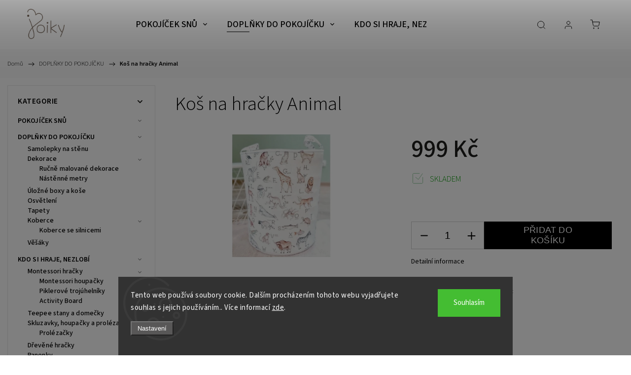

--- FILE ---
content_type: text/html; charset=utf-8
request_url: https://www.joiky.cz/box-na-hracky-animal/
body_size: 33022
content:
<!doctype html><html lang="cs" dir="ltr" class="header-background-light external-fonts-loaded"><head><meta charset="utf-8" /><meta name="viewport" content="width=device-width,initial-scale=1" /><title>Látkový úložný koš na hračky zvířátka</title><link rel="preconnect" href="https://cdn.myshoptet.com" /><link rel="dns-prefetch" href="https://cdn.myshoptet.com" /><link rel="preload" href="https://cdn.myshoptet.com/prj/dist/master/cms/libs/jquery/jquery-1.11.3.min.js" as="script" /><link href="https://cdn.myshoptet.com/prj/dist/master/cms/templates/frontend_templates/shared/css/font-face/source-sans-3.css" rel="stylesheet"><script>
dataLayer = [];
dataLayer.push({'shoptet' : {
    "pageId": 985,
    "pageType": "productDetail",
    "currency": "CZK",
    "currencyInfo": {
        "decimalSeparator": ",",
        "exchangeRate": 1,
        "priceDecimalPlaces": 0,
        "symbol": "K\u010d",
        "symbolLeft": 0,
        "thousandSeparator": " "
    },
    "language": "cs",
    "projectId": 599653,
    "product": {
        "id": 37857,
        "guid": "16edc20a-89fb-11ee-abea-f2edf08eb583",
        "hasVariants": false,
        "codes": [
            {
                "code": 37857
            }
        ],
        "code": "37857",
        "name": "Ko\u0161 na hra\u010dky Animal",
        "appendix": "",
        "weight": 0,
        "currentCategory": "Dopl\u0148ky do d\u011btsk\u00e9ho pokoje",
        "currentCategoryGuid": "6314c374-5be1-11ee-bf61-e2be988267b0",
        "defaultCategory": "Dopl\u0148ky do d\u011btsk\u00e9ho pokoje",
        "defaultCategoryGuid": "6314c374-5be1-11ee-bf61-e2be988267b0",
        "currency": "CZK",
        "priceWithVat": 999
    },
    "stocks": [
        {
            "id": "ext",
            "title": "Sklad",
            "isDeliveryPoint": 0,
            "visibleOnEshop": 1
        }
    ],
    "cartInfo": {
        "id": null,
        "freeShipping": false,
        "freeShippingFrom": 3000,
        "leftToFreeGift": {
            "formattedPrice": "0 K\u010d",
            "priceLeft": 0
        },
        "freeGift": false,
        "leftToFreeShipping": {
            "priceLeft": 3000,
            "dependOnRegion": 0,
            "formattedPrice": "3 000 K\u010d"
        },
        "discountCoupon": [],
        "getNoBillingShippingPrice": {
            "withoutVat": 0,
            "vat": 0,
            "withVat": 0
        },
        "cartItems": [],
        "taxMode": "ORDINARY"
    },
    "cart": [],
    "customer": {
        "priceRatio": 1,
        "priceListId": 1,
        "groupId": null,
        "registered": false,
        "mainAccount": false
    }
}});
dataLayer.push({'cookie_consent' : {
    "marketing": "denied",
    "analytics": "denied"
}});
document.addEventListener('DOMContentLoaded', function() {
    shoptet.consent.onAccept(function(agreements) {
        if (agreements.length == 0) {
            return;
        }
        dataLayer.push({
            'cookie_consent' : {
                'marketing' : (agreements.includes(shoptet.config.cookiesConsentOptPersonalisation)
                    ? 'granted' : 'denied'),
                'analytics': (agreements.includes(shoptet.config.cookiesConsentOptAnalytics)
                    ? 'granted' : 'denied')
            },
            'event': 'cookie_consent'
        });
    });
});
</script>

<!-- Google Tag Manager -->
<script>(function(w,d,s,l,i){w[l]=w[l]||[];w[l].push({'gtm.start':
new Date().getTime(),event:'gtm.js'});var f=d.getElementsByTagName(s)[0],
j=d.createElement(s),dl=l!='dataLayer'?'&l='+l:'';j.async=true;j.src=
'https://www.googletagmanager.com/gtm.js?id='+i+dl;f.parentNode.insertBefore(j,f);
})(window,document,'script','dataLayer','GTM-N93DRJZD');</script>
<!-- End Google Tag Manager -->

<meta property="og:type" content="website"><meta property="og:site_name" content="joiky.cz"><meta property="og:url" content="https://www.joiky.cz/box-na-hracky-animal/"><meta property="og:title" content="Látkový úložný koš na hračky zvířátka"><meta name="author" content="Joiky"><meta name="web_author" content="Shoptet.cz"><meta name="dcterms.rightsHolder" content="www.joiky.cz"><meta name="robots" content="index,follow"><meta property="og:image" content="https://cdn.myshoptet.com/usr/www.joiky.cz/user/shop/big/37857-4_kopie-navrhu-kopie-navrhu-kopie-navrhu-kopie-navrhu-kopie-navrhu-kopie-navrhu-blue-purple-watercolor-illustration-under-the-sea-e-book-cover--5-x-5-cm-1.jpg?691afb29"><meta property="og:description" content="Nádherný úložný koš, který lze  použít k uložení hraček nebo dětských doplňků, ale dobře poslouží i v koupelně jako koš na špinavé oblečení nebo jako místo v pokoji pro uložení přikrývek, polštářů nebo například prádla čekajícího na vyžehlení.Má praktické úchyty pro přenášení z místa na místo a lem, který zabraňuje…"><meta name="description" content="Nádherný úložný koš, který lze  použít k uložení hraček nebo dětských doplňků, ale dobře poslouží i v koupelně jako koš na špinavé oblečení nebo jako místo v pokoji pro uložení přikrývek, polštářů nebo například prádla čekajícího na vyžehlení.Má praktické úchyty pro přenášení z místa na místo a lem, který zabraňuje…"><meta property="product:price:amount" content="999"><meta property="product:price:currency" content="CZK"><style>:root {--color-primary: #715e50;--color-primary-h: 25;--color-primary-s: 17%;--color-primary-l: 38%;--color-primary-hover: #ffffff;--color-primary-hover-h: 0;--color-primary-hover-s: 0%;--color-primary-hover-l: 100%;--color-secondary: #468c98;--color-secondary-h: 189;--color-secondary-s: 37%;--color-secondary-l: 44%;--color-secondary-hover: #3b7580;--color-secondary-hover-h: 190;--color-secondary-hover-s: 37%;--color-secondary-hover-l: 37%;--color-tertiary: #ffc807;--color-tertiary-h: 47;--color-tertiary-s: 100%;--color-tertiary-l: 51%;--color-tertiary-hover: #ffbb00;--color-tertiary-hover-h: 44;--color-tertiary-hover-s: 100%;--color-tertiary-hover-l: 50%;--color-header-background: #ffffff;--template-font: "Source Sans 3";--template-headings-font: "Source Sans 3";--header-background-url: url("[data-uri]");--cookies-notice-background: #1A1937;--cookies-notice-color: #F8FAFB;--cookies-notice-button-hover: #f5f5f5;--cookies-notice-link-hover: #27263f;--templates-update-management-preview-mode-content: "Náhled aktualizací šablony je aktivní pro váš prohlížeč."}</style>
    <script>var shoptet = shoptet || {};</script>
    <script src="https://cdn.myshoptet.com/prj/dist/master/shop/dist/main-3g-header.js.05f199e7fd2450312de2.js"></script>
<!-- User include --><!-- service 1453(1067) html code header -->
<script src="https://ajax.googleapis.com/ajax/libs/webfont/1.6.26/webfont.js"></script>

<link rel="stylesheet" href="https://cdn.myshoptet.com/usr/shoptet.tomashlad.eu/user/documents/extras/carbon/animation-inits.css?v=0012">

<link rel="stylesheet" href="https://cdn.myshoptet.com/usr/shoptet.tomashlad.eu/user/documents/extras/carbon/bootstrap.min.css" />
<link rel="stylesheet" href="https://cdn.myshoptet.com/usr/shoptet.tomashlad.eu/user/documents/extras/carbon/jquery-ui.css" />
<link rel="stylesheet" href="https://cdn.myshoptet.com/usr/shoptet.tomashlad.eu/user/documents/extras/shoptet-font/font.css"/>
<link rel="stylesheet" href="https://cdn.myshoptet.com/usr/shoptet.tomashlad.eu/user/documents/extras/carbon/slick.css" />
<link rel="stylesheet" href="https://cdn.myshoptet.com/usr/shoptet.tomashlad.eu/user/documents/extras/carbon/animate.css">
<link rel="stylesheet" href="https://cdn.myshoptet.com/usr/shoptet.tomashlad.eu/user/documents/extras/carbon/screen.min.css?v=75">
<link rel="stylesheet" href="https://cdn.myshoptet.com/usr/shoptet.tomashlad.eu/user/documents/extras/carbon/scroll-animation.css?v=003">

<style>
.hp-ratings.container .ratings-list .votes-wrap .vote-wrap .vote-content, .products-block.products .product .p .name span {
-webkit-box-orient: vertical;
}
.hp-news .news-wrapper .news-item .text .description {
-webkit-box-orient: vertical;
}
#header .site-name {margin-top:0;}
pre {text-wrap: wrap;}
.price-final .no-display {display:none !important;}
.cart-table .p-name i.icon-gift {
float: left;
    margin-right: 5px;
    border-radius: 6px;
    padding: 2px 2px 3px 3px;
}
.advanced-parameter-inner img {border-radius:0;}
.wrong-template {
    text-align: center;
    padding: 30px;
    background: #000;
    color: #fff;
    font-size: 20px;
    position: fixed;
    width: 100%;
    height: 100%;
    z-index: 99999999;
    top: 0;
    left: 0;
    padding-top: 20vh;
}
.wrong-template span {
    display: block;
    font-size: 15px;
    margin-top: 25px;
    opacity: 0.7;
}
.wrong-template span a {color: #fff; text-decoration: underline;}
.advancedOrder__buttons {display: flex;align-items: center;justify-content: center;margin-top: 20px;margin-bottom: 20px;}
.advancedOrder__buttons .next-step-back {
    display: inline-block !important;
    line-height: 38px;
    padding: 0 15px;
    min-height: 38px;
    background: transparent;
    color: var(--color-primary) !important;
    font-size: 14px;
    border: 1px solid var(--color-primary);
    margin-right: 15px;
    font-family: var(--template-font);
    font-size: 14px;
    font-weight: 500;
    cursor: pointer;
}
.advancedOrder__buttons .next-step-back:hover {background: #f2f2f2;}
@media (max-width: 768px) {
.advancedOrder__buttons .next-step-back {margin: 0 auto}
}
@media (max-width: 480px) {
.cart-content .next-step .btn.next-step-back {
    text-align: center !important;
    justify-content: center;
    text-transform: uppercase;
}
}
img {height: auto;}
#productsTop img {object-fit:cover;}
.products-related .quantity {display:none;}
#otherInformation {display:block;}
.filter-section-custom-wrapper h4 span {margin-left: 70px;}
.carousel-inner {min-height:0 !important;}
.dotaz-hide {display: none !important;}
.cart-content .discount-coupon form input {font-size:13px;}
.cart-content input[type=checkbox]+label:before, .cart-content input[type=radio]+label:before {border-color:gray!important}
</style>

<!-- <link rel="stylesheet" href="https://cdn.myshoptet.com/usr/shoptet.tomashlad.eu/user/documents/extras/update1.css?v11"> -->
<!-- api 1453(1067) html code header -->
<script>
    var shoptetakTemplateSettings={"disableProductsAnimation":false,"useRoundingCorners":false,"disableAnimations":false,"hideCarouselSocials":true,"defaultArticlesImages":true,"useButtonsGradient":false,"useButtonsBg":false,"useProductsCarousel":true,"productsHiddenPrices":false,"fullWidthCarousel":false,"moveBannersText":false,"moveParameters":true,"showListOfArticlesNews":false,"showShopRating":false,"showFavouriteCategories":false,"favouritesTestMode":false,"articlesTestMode":false};

    const rootCarbon = document.documentElement;

    if(shoptetakTemplateSettings.useRoundingCorners){rootCarbon.classList.add("st-rounding-corners");}
    if(shoptetakTemplateSettings.disableProductsAnimation){rootCarbon.classList.add("st-disable-prod-anim");}
    if(shoptetakTemplateSettings.useButtonsGradient){rootCarbon.classList.add("st-buttons-gradient");}
    if(shoptetakTemplateSettings.useButtonsBg){rootCarbon.classList.add("st-buttons-bg");}
    if(shoptetakTemplateSettings.fullWidthCarousel){rootCarbon.classList.add("st-wide-carousel");}
    if(shoptetakTemplateSettings.showListOfArticlesNews){rootCarbon.classList.add("st-show-articles");}
    if(shoptetakTemplateSettings.showShopRating){rootCarbon.classList.add("st-show-ratings");}
    if(shoptetakTemplateSettings.showFavouriteCategories){rootCarbon.classList.add("st-show-fav-cats");}
    if(shoptetakTemplateSettings.defaultArticlesImages){rootCarbon.classList.add("st-art-imgs-default");}
    if(shoptetakTemplateSettings.moveParameters){rootCarbon.classList.add("st-move-params");}
    if(shoptetakTemplateSettings.moveBannersText){rootCarbon.classList.add("st-move-banners-texts");}
    if(shoptetakTemplateSettings.disableAnimations){rootCarbon.classList.add("st-animations-disable");}
    if(shoptetakTemplateSettings.hideCarouselSocials){rootCarbon.classList.add("st-soc-hidden");}
</script>

<!-- project html code header -->
<link rel="apple-touch-icon" sizes="180x180" href="user/documents/apple-touch-icon.png">
<link rel="icon" type="image/png" sizes="32x32" href="user/documents/favicon-32x32.png">
<link rel="icon" type="image/png" sizes="16x16" href="user/documents/favicon-16x16.png">
<link rel="manifest" href="user/documents/site.webmanifest">
<link rel="mask-icon" href="user/documents/safari-pinned-tab.svg" color="#5bbad5">
<meta name="msapplication-TileColor" content="#00aba9">
<meta name="theme-color" content="#ffffff">
<style>
.homepage-box.welcome-wrapper h1{font-size: 2.2em;}
.homepage-box.welcome-wrapper h1 {margin: 0px auto 0px;}
.homepage-box.welcome-wrapper p {max-width: 1403px;}
.homepage-box.welcome-wrapper p {line-height: 1.7em;}
.h4.homepage-group-title:before {background: #ffffff;}
.type-index .products:before {background: #ffffff;}
.products-block.products .product .p .name {font-size: 1.3em}
.products-block.products .product .p .name {font-weight: 600}
.next-to-carousel-banners {margin-top: -45px;}
//.product-top .add-to-cart button {background: #927968;}
//.product-top .add-to-cart button {color: #927968;}
.products-block.products .product .p {border: 0.5px dotted;}
#navigation ul.menu-level-1>li>a {font-size: 18px;}
footer a {    margin-bottom: 0px;}
aside .categories ul.expanded li a {padding: 0px 0 4px 10px!important;}
aside #categories ul .expandable ul li a {padding: 0px 0px 4px 10px!important;}
aside #categories ul .expandable ul li a {   margin-left: 34px;}
#checkoutContent .cart-content .co-box.co-delivery-method label {padding: 9px 46px 2px 71px;}
#checkoutContent .cart-content .co-box.co-delivery-method label, #checkoutContent .cart-content .co-box.co-payment-method label {padding: 9px 46px 2px 71px;}
.next-to-carousel-banners .banner-wrapper {width: 25%;}
.next-to-carousel-banners .banner-wrapper a {justify-content: center;}
.products-block.products .product .prices .price-final strong {font-size: 1.4em;} //velikost pisma ceny
.header-top {max-height: 75px;}
#header .site-name img {  max-height: 61px;} //zmenseni vysky pole loga

</style>

<!-- /User include --><link rel="canonical" href="https://www.joiky.cz/box-na-hracky-animal/" />    <script>
        var _hwq = _hwq || [];
        _hwq.push(['setKey', '926A94196F2323251AD47C49B4CB6AFE']);
        _hwq.push(['setTopPos', '300']);
        _hwq.push(['showWidget', '21']);
        (function() {
            var ho = document.createElement('script');
            ho.src = 'https://cz.im9.cz/direct/i/gjs.php?n=wdgt&sak=926A94196F2323251AD47C49B4CB6AFE';
            var s = document.getElementsByTagName('script')[0]; s.parentNode.insertBefore(ho, s);
        })();
    </script>
<script>!function(){var t={9196:function(){!function(){var t=/\[object (Boolean|Number|String|Function|Array|Date|RegExp)\]/;function r(r){return null==r?String(r):(r=t.exec(Object.prototype.toString.call(Object(r))))?r[1].toLowerCase():"object"}function n(t,r){return Object.prototype.hasOwnProperty.call(Object(t),r)}function e(t){if(!t||"object"!=r(t)||t.nodeType||t==t.window)return!1;try{if(t.constructor&&!n(t,"constructor")&&!n(t.constructor.prototype,"isPrototypeOf"))return!1}catch(t){return!1}for(var e in t);return void 0===e||n(t,e)}function o(t,r,n){this.b=t,this.f=r||function(){},this.d=!1,this.a={},this.c=[],this.e=function(t){return{set:function(r,n){u(c(r,n),t.a)},get:function(r){return t.get(r)}}}(this),i(this,t,!n);var e=t.push,o=this;t.push=function(){var r=[].slice.call(arguments,0),n=e.apply(t,r);return i(o,r),n}}function i(t,n,o){for(t.c.push.apply(t.c,n);!1===t.d&&0<t.c.length;){if("array"==r(n=t.c.shift()))t:{var i=n,a=t.a;if("string"==r(i[0])){for(var f=i[0].split("."),s=f.pop(),p=(i=i.slice(1),0);p<f.length;p++){if(void 0===a[f[p]])break t;a=a[f[p]]}try{a[s].apply(a,i)}catch(t){}}}else if("function"==typeof n)try{n.call(t.e)}catch(t){}else{if(!e(n))continue;for(var l in n)u(c(l,n[l]),t.a)}o||(t.d=!0,t.f(t.a,n),t.d=!1)}}function c(t,r){for(var n={},e=n,o=t.split("."),i=0;i<o.length-1;i++)e=e[o[i]]={};return e[o[o.length-1]]=r,n}function u(t,o){for(var i in t)if(n(t,i)){var c=t[i];"array"==r(c)?("array"==r(o[i])||(o[i]=[]),u(c,o[i])):e(c)?(e(o[i])||(o[i]={}),u(c,o[i])):o[i]=c}}window.DataLayerHelper=o,o.prototype.get=function(t){var r=this.a;t=t.split(".");for(var n=0;n<t.length;n++){if(void 0===r[t[n]])return;r=r[t[n]]}return r},o.prototype.flatten=function(){this.b.splice(0,this.b.length),this.b[0]={},u(this.a,this.b[0])}}()}},r={};function n(e){var o=r[e];if(void 0!==o)return o.exports;var i=r[e]={exports:{}};return t[e](i,i.exports,n),i.exports}n.n=function(t){var r=t&&t.__esModule?function(){return t.default}:function(){return t};return n.d(r,{a:r}),r},n.d=function(t,r){for(var e in r)n.o(r,e)&&!n.o(t,e)&&Object.defineProperty(t,e,{enumerable:!0,get:r[e]})},n.o=function(t,r){return Object.prototype.hasOwnProperty.call(t,r)},function(){"use strict";n(9196)}()}();</script>    <!-- Global site tag (gtag.js) - Google Analytics -->
    <script async src="https://www.googletagmanager.com/gtag/js?id=G-F4W6VS23TX"></script>
    <script>
        
        window.dataLayer = window.dataLayer || [];
        function gtag(){dataLayer.push(arguments);}
        

                    console.debug('default consent data');

            gtag('consent', 'default', {"ad_storage":"denied","analytics_storage":"denied","ad_user_data":"denied","ad_personalization":"denied","wait_for_update":500});
            dataLayer.push({
                'event': 'default_consent'
            });
        
        gtag('js', new Date());

        
                gtag('config', 'G-F4W6VS23TX', {"groups":"GA4","send_page_view":false,"content_group":"productDetail","currency":"CZK","page_language":"cs"});
        
                gtag('config', 'AW-11395635880', {"allow_enhanced_conversions":true});
        
        
        
        
        
                    gtag('event', 'page_view', {"send_to":"GA4","page_language":"cs","content_group":"productDetail","currency":"CZK"});
        
                gtag('set', 'currency', 'CZK');

        gtag('event', 'view_item', {
            "send_to": "UA",
            "items": [
                {
                    "id": "37857",
                    "name": "Ko\u0161 na hra\u010dky Animal",
                    "category": "Dopl\u0148ky do d\u011btsk\u00e9ho pokoje",
                                                            "price": 826
                }
            ]
        });
        
        
        
        
        
                    gtag('event', 'view_item', {"send_to":"GA4","page_language":"cs","content_group":"productDetail","value":826,"currency":"CZK","items":[{"item_id":"37857","item_name":"Ko\u0161 na hra\u010dky Animal","item_category":"Dopl\u0148ky do d\u011btsk\u00e9ho pokoje","price":826,"quantity":1,"index":0}]});
        
        
        
        
        
        
        
        document.addEventListener('DOMContentLoaded', function() {
            if (typeof shoptet.tracking !== 'undefined') {
                for (var id in shoptet.tracking.bannersList) {
                    gtag('event', 'view_promotion', {
                        "send_to": "UA",
                        "promotions": [
                            {
                                "id": shoptet.tracking.bannersList[id].id,
                                "name": shoptet.tracking.bannersList[id].name,
                                "position": shoptet.tracking.bannersList[id].position
                            }
                        ]
                    });
                }
            }

            shoptet.consent.onAccept(function(agreements) {
                if (agreements.length !== 0) {
                    console.debug('gtag consent accept');
                    var gtagConsentPayload =  {
                        'ad_storage': agreements.includes(shoptet.config.cookiesConsentOptPersonalisation)
                            ? 'granted' : 'denied',
                        'analytics_storage': agreements.includes(shoptet.config.cookiesConsentOptAnalytics)
                            ? 'granted' : 'denied',
                                                                                                'ad_user_data': agreements.includes(shoptet.config.cookiesConsentOptPersonalisation)
                            ? 'granted' : 'denied',
                        'ad_personalization': agreements.includes(shoptet.config.cookiesConsentOptPersonalisation)
                            ? 'granted' : 'denied',
                        };
                    console.debug('update consent data', gtagConsentPayload);
                    gtag('consent', 'update', gtagConsentPayload);
                    dataLayer.push(
                        { 'event': 'update_consent' }
                    );
                }
            });
        });
    </script>
<script>
    (function(t, r, a, c, k, i, n, g) { t['ROIDataObject'] = k;
    t[k]=t[k]||function(){ (t[k].q=t[k].q||[]).push(arguments) },t[k].c=i;n=r.createElement(a),
    g=r.getElementsByTagName(a)[0];n.async=1;n.src=c;g.parentNode.insertBefore(n,g)
    })(window, document, 'script', '//www.heureka.cz/ocm/sdk.js?source=shoptet&version=2&page=product_detail', 'heureka', 'cz');

    heureka('set_user_consent', 0);
</script>
</head><body class="desktop id-985 in-doplnky-do-detskeho-pokoje template-11 type-product type-detail multiple-columns-body columns-3 blank-mode blank-mode-css ums_forms_redesign--off ums_a11y_category_page--on ums_discussion_rating_forms--off ums_flags_display_unification--on ums_a11y_login--on mobile-header-version-1">
        <div id="fb-root"></div>
        <script>
            window.fbAsyncInit = function() {
                FB.init({
//                    appId            : 'your-app-id',
                    autoLogAppEvents : true,
                    xfbml            : true,
                    version          : 'v19.0'
                });
            };
        </script>
        <script async defer crossorigin="anonymous" src="https://connect.facebook.net/cs_CZ/sdk.js"></script>
<!-- Google Tag Manager (noscript) -->
<noscript><iframe src="https://www.googletagmanager.com/ns.html?id=GTM-N93DRJZD"
height="0" width="0" style="display:none;visibility:hidden"></iframe></noscript>
<!-- End Google Tag Manager (noscript) -->

    <div class="siteCookies siteCookies--bottom siteCookies--dark js-siteCookies" role="dialog" data-testid="cookiesPopup" data-nosnippet>
        <div class="siteCookies__form">
            <div class="siteCookies__content">
                <div class="siteCookies__text">
                    Tento web používá soubory cookie. Dalším procházením tohoto webu vyjadřujete souhlas s jejich používáním.. Více informací <a href="/podminky-ochrany-osobnich-udaju/" target=\"_blank\" rel=\"noopener noreferrer\">zde</a>.
                </div>
                <p class="siteCookies__links">
                    <button class="siteCookies__link js-cookies-settings" aria-label="Nastavení cookies" data-testid="cookiesSettings">Nastavení</button>
                </p>
            </div>
            <div class="siteCookies__buttonWrap">
                                <button class="siteCookies__button js-cookiesConsentSubmit" value="all" aria-label="Přijmout cookies" data-testid="buttonCookiesAccept">Souhlasím</button>
            </div>
        </div>
        <script>
            document.addEventListener("DOMContentLoaded", () => {
                const siteCookies = document.querySelector('.js-siteCookies');
                document.addEventListener("scroll", shoptet.common.throttle(() => {
                    const st = document.documentElement.scrollTop;
                    if (st > 1) {
                        siteCookies.classList.add('siteCookies--scrolled');
                    } else {
                        siteCookies.classList.remove('siteCookies--scrolled');
                    }
                }, 100));
            });
        </script>
    </div>
<a href="#content" class="skip-link sr-only">Přejít na obsah</a><div class="overall-wrapper"><div class="user-action"><div class="container">
    <div class="user-action-in">
                    <div id="login" class="user-action-login popup-widget login-widget" role="dialog" aria-labelledby="loginHeading">
        <div class="popup-widget-inner">
                            <h2 id="loginHeading">Přihlášení k vašemu účtu</h2><div id="customerLogin"><form action="/action/Customer/Login/" method="post" id="formLoginIncluded" class="csrf-enabled formLogin" data-testid="formLogin"><input type="hidden" name="referer" value="" /><div class="form-group"><div class="input-wrapper email js-validated-element-wrapper no-label"><input type="email" name="email" class="form-control" autofocus placeholder="E-mailová adresa (např. jan@novak.cz)" data-testid="inputEmail" autocomplete="email" required /></div></div><div class="form-group"><div class="input-wrapper password js-validated-element-wrapper no-label"><input type="password" name="password" class="form-control" placeholder="Heslo" data-testid="inputPassword" autocomplete="current-password" required /><span class="no-display">Nemůžete vyplnit toto pole</span><input type="text" name="surname" value="" class="no-display" /></div></div><div class="form-group"><div class="login-wrapper"><button type="submit" class="btn btn-secondary btn-text btn-login" data-testid="buttonSubmit">Přihlásit se</button><div class="password-helper"><a href="/registrace/" data-testid="signup" rel="nofollow">Nová registrace</a><a href="/klient/zapomenute-heslo/" rel="nofollow">Zapomenuté heslo</a></div></div></div><div class="social-login-buttons"><div class="social-login-buttons-divider"><span>nebo</span></div><div class="form-group"><a href="/action/Social/login/?provider=Google" class="login-btn google" rel="nofollow"><span class="login-google-icon"></span><strong>Přihlásit se přes Google</strong></a></div></div></form>
</div>                    </div>
    </div>

                            <div id="cart-widget" class="user-action-cart popup-widget cart-widget loader-wrapper" data-testid="popupCartWidget" role="dialog" aria-hidden="true">
    <div class="popup-widget-inner cart-widget-inner place-cart-here">
        <div class="loader-overlay">
            <div class="loader"></div>
        </div>
    </div>

    <div class="cart-widget-button">
        <a href="/kosik/" class="btn btn-conversion" id="continue-order-button" rel="nofollow" data-testid="buttonNextStep">Pokračovat do košíku</a>
    </div>
</div>
            </div>
</div>
</div><div class="top-navigation-bar" data-testid="topNavigationBar">

    <div class="container">

        <div class="top-navigation-contacts">
            <strong>Zákaznická podpora:</strong><a href="tel:+420777049685" class="project-phone" aria-label="Zavolat na +420777049685" data-testid="contactboxPhone"><span>+420 777 049 685</span></a><a href="mailto:info@joiky.cz" class="project-email" data-testid="contactboxEmail"><span>info@joiky.cz</span></a>        </div>

                            <div class="top-navigation-menu">
                <div class="top-navigation-menu-trigger"></div>
                <ul class="top-navigation-bar-menu">
                                            <li class="top-navigation-menu-item-1303">
                            <a href="/o-nas/">O nás</a>
                        </li>
                                            <li class="top-navigation-menu-item-39">
                            <a href="/obchodni-podminky/">Obchodní podmínky</a>
                        </li>
                                            <li class="top-navigation-menu-item-1631">
                            <a href="/certifikace-rodinny-podnik/">Certifikát Rodinný Podnik</a>
                        </li>
                                            <li class="top-navigation-menu-item-691">
                            <a href="/podminky-ochrany-osobnich-udaju/">Podmínky ochrany osobních údajů </a>
                        </li>
                                            <li class="top-navigation-menu-item-1620">
                            <a href="/navody/">Návody</a>
                        </li>
                                            <li class="top-navigation-menu-item-1604">
                            <a href="/cenik-dopravy/">Ceník dopravy</a>
                        </li>
                                            <li class="top-navigation-menu-item-1730">
                            <a href="/black_friday/">BLACK FRIDAY SLEVY</a>
                        </li>
                                    </ul>
                <ul class="top-navigation-bar-menu-helper"></ul>
            </div>
        
        <div class="top-navigation-tools">
            <div class="responsive-tools">
                <a href="#" class="toggle-window" data-target="search" aria-label="Hledat" data-testid="linkSearchIcon"></a>
                                                            <a href="#" class="toggle-window" data-target="login"></a>
                                                    <a href="#" class="toggle-window" data-target="navigation" aria-label="Menu" data-testid="hamburgerMenu"></a>
            </div>
                        <button class="top-nav-button top-nav-button-login toggle-window" type="button" data-target="login" aria-haspopup="dialog" aria-controls="login" aria-expanded="false" data-testid="signin"><span>Přihlášení</span></button>        </div>

    </div>

</div>
<header id="header"><div class="container navigation-wrapper">
    <div class="header-top">
        <div class="site-name-wrapper">
            <div class="site-name"><a href="/" data-testid="linkWebsiteLogo"><img src="https://cdn.myshoptet.com/usr/www.joiky.cz/user/logos/logo_joiky.png" alt="Joiky" fetchpriority="low" /></a></div>        </div>
        <div class="search" itemscope itemtype="https://schema.org/WebSite">
            <meta itemprop="headline" content="Doplňky do dětského pokoje"/><meta itemprop="url" content="https://www.joiky.cz"/><meta itemprop="text" content="Nádherný úložný koš, který lze použít k uložení hraček nebo dětských doplňků, ale dobře poslouží i v koupelně jako koš na špinavé oblečení nebo jako místo v pokoji pro uložení přikrývek, polštářů nebo například prádla čekajícího na vyžehlení.Má praktické úchyty pro přenášení z místa na místo a lem, který zabraňuje..."/>            <form action="/action/ProductSearch/prepareString/" method="post"
    id="formSearchForm" class="search-form compact-form js-search-main"
    itemprop="potentialAction" itemscope itemtype="https://schema.org/SearchAction" data-testid="searchForm">
    <fieldset>
        <meta itemprop="target"
            content="https://www.joiky.cz/vyhledavani/?string={string}"/>
        <input type="hidden" name="language" value="cs"/>
        
            
<input
    type="search"
    name="string"
        class="query-input form-control search-input js-search-input"
    placeholder="Napište, co hledáte"
    autocomplete="off"
    required
    itemprop="query-input"
    aria-label="Vyhledávání"
    data-testid="searchInput"
>
            <button type="submit" class="btn btn-default" data-testid="searchBtn">Hledat</button>
        
    </fieldset>
</form>
        </div>
        <div class="navigation-buttons">
                
    <a href="/kosik/" class="btn btn-icon toggle-window cart-count" data-target="cart" data-hover="true" data-redirect="true" data-testid="headerCart" rel="nofollow" aria-haspopup="dialog" aria-expanded="false" aria-controls="cart-widget">
        
                <span class="sr-only">Nákupní košík</span>
        
            <span class="cart-price visible-lg-inline-block" data-testid="headerCartPrice">
                                    Prázdný košík                            </span>
        
    
            </a>
        </div>
    </div>
    <nav id="navigation" aria-label="Hlavní menu" data-collapsible="true"><div class="navigation-in menu"><ul class="menu-level-1" role="menubar" data-testid="headerMenuItems"><li class="menu-item-919 ext" role="none"><a href="/detsky-pokoj/" data-testid="headerMenuItem" role="menuitem" aria-haspopup="true" aria-expanded="false"><b>POKOJÍČEK SNŮ</b><span class="submenu-arrow"></span></a><ul class="menu-level-2" aria-label="POKOJÍČEK SNŮ" tabindex="-1" role="menu"><li class="menu-item-1024 has-third-level" role="none"><a href="/detsky-pokoj-les/" class="menu-image" data-testid="headerMenuItem" tabindex="-1" aria-hidden="true"><img src="data:image/svg+xml,%3Csvg%20width%3D%22140%22%20height%3D%22100%22%20xmlns%3D%22http%3A%2F%2Fwww.w3.org%2F2000%2Fsvg%22%3E%3C%2Fsvg%3E" alt="" aria-hidden="true" width="140" height="100"  data-src="https://cdn.myshoptet.com/usr/www.joiky.cz/user/categories/thumb/brown_and_green_watercolor_little_fawn_world_wildlife_day_facebook_post_(250_x_250_px).png" fetchpriority="low" /></a><div><a href="/detsky-pokoj-les/" data-testid="headerMenuItem" role="menuitem"><span>V mechu a kapradí</span></a>
                                                    <ul class="menu-level-3" role="menu">
                                                                    <li class="menu-item-1051" role="none">
                                        <a href="/samolepky-na-zed-les/" data-testid="headerMenuItem" role="menuitem">
                                            Samolepky na stěnu</a>,                                    </li>
                                                                    <li class="menu-item-1054" role="none">
                                        <a href="/dekorace-do-detskeho-pokoje-les/" data-testid="headerMenuItem" role="menuitem">
                                            Dekorace</a>,                                    </li>
                                                                    <li class="menu-item-1069" role="none">
                                        <a href="/boxy-na-hracky-les/" data-testid="headerMenuItem" role="menuitem">
                                            Úložné boxy a koše</a>,                                    </li>
                                                                    <li class="menu-item-1072" role="none">
                                        <a href="/detsky-nabytek-v-lese/" data-testid="headerMenuItem" role="menuitem">
                                            Nábytek</a>,                                    </li>
                                                                    <li class="menu-item-1093" role="none">
                                        <a href="/povleceni-a-prosteradla-les/" data-testid="headerMenuItem" role="menuitem">
                                            Povlečení a prostěradla</a>,                                    </li>
                                                                    <li class="menu-item-1096" role="none">
                                        <a href="/tematicke-hracky-les/" data-testid="headerMenuItem" role="menuitem">
                                            Tematické hračky</a>,                                    </li>
                                                                    <li class="menu-item-1171" role="none">
                                        <a href="/koberce-les/" data-testid="headerMenuItem" role="menuitem">
                                            Koberce</a>,                                    </li>
                                                                    <li class="menu-item-1391" role="none">
                                        <a href="/detske-tapety-les/" data-testid="headerMenuItem" role="menuitem">
                                            Tapety</a>,                                    </li>
                                                                    <li class="menu-item-1693" role="none">
                                        <a href="/tematicke-knizky/" data-testid="headerMenuItem" role="menuitem">
                                            Tematické knížky</a>                                    </li>
                                                            </ul>
                        </div></li><li class="menu-item-1027 has-third-level" role="none"><a href="/detsky-pokoj-safari/" class="menu-image" data-testid="headerMenuItem" tabindex="-1" aria-hidden="true"><img src="data:image/svg+xml,%3Csvg%20width%3D%22140%22%20height%3D%22100%22%20xmlns%3D%22http%3A%2F%2Fwww.w3.org%2F2000%2Fsvg%22%3E%3C%2Fsvg%3E" alt="" aria-hidden="true" width="140" height="100"  data-src="https://cdn.myshoptet.com/usr/www.joiky.cz/user/categories/thumb/world_wildlife_day_instagram_story__(250_x_250_px).png" fetchpriority="low" /></a><div><a href="/detsky-pokoj-safari/" data-testid="headerMenuItem" role="menuitem"><span>Jedeme do Afriky</span></a>
                                                    <ul class="menu-level-3" role="menu">
                                                                    <li class="menu-item-1102" role="none">
                                        <a href="/samolepky-na-zed-safari-afrika/" data-testid="headerMenuItem" role="menuitem">
                                            Samolepky na stěnu</a>,                                    </li>
                                                                    <li class="menu-item-1105" role="none">
                                        <a href="/dekorace-do-detskeho-pokoje-safari/" data-testid="headerMenuItem" role="menuitem">
                                            Dekorace</a>,                                    </li>
                                                                    <li class="menu-item-1108" role="none">
                                        <a href="/boxy-na-hracky-safari/" data-testid="headerMenuItem" role="menuitem">
                                            Úložné boxy a koše</a>,                                    </li>
                                                                    <li class="menu-item-1111" role="none">
                                        <a href="/detsky-nabytek-safari/" data-testid="headerMenuItem" role="menuitem">
                                            Nábytek</a>,                                    </li>
                                                                    <li class="menu-item-1123" role="none">
                                        <a href="/detska-povleceni-a-prosteradla-safari/" data-testid="headerMenuItem" role="menuitem">
                                            Povlečení a prostěradla</a>,                                    </li>
                                                                    <li class="menu-item-1126" role="none">
                                        <a href="/tematicke-hracky-safari-afrika/" data-testid="headerMenuItem" role="menuitem">
                                            Tematické hračky</a>,                                    </li>
                                                                    <li class="menu-item-1394" role="none">
                                        <a href="/tapety-do-detskeho-pokoje-afrika-safari/" data-testid="headerMenuItem" role="menuitem">
                                            Tapety</a>,                                    </li>
                                                                    <li class="menu-item-1589" role="none">
                                        <a href="/detske-koberce-na-motivy-safari/" data-testid="headerMenuItem" role="menuitem">
                                            Koberce a podložky</a>,                                    </li>
                                                                    <li class="menu-item-1696" role="none">
                                        <a href="/tematicke-knizky-2/" data-testid="headerMenuItem" role="menuitem">
                                            Tematické knížky</a>                                    </li>
                                                            </ul>
                        </div></li><li class="menu-item-1030 has-third-level" role="none"><a href="/detsky-pokoj-dinosauri/" class="menu-image" data-testid="headerMenuItem" tabindex="-1" aria-hidden="true"><img src="data:image/svg+xml,%3Csvg%20width%3D%22140%22%20height%3D%22100%22%20xmlns%3D%22http%3A%2F%2Fwww.w3.org%2F2000%2Fsvg%22%3E%3C%2Fsvg%3E" alt="" aria-hidden="true" width="140" height="100"  data-src="https://cdn.myshoptet.com/usr/www.joiky.cz/user/categories/thumb/blue_green_childish_illustration_cute_dinosaur_birthday_party_invitation_flyer_(900_x_900_px)_(250_x_250_px).jpg" fetchpriority="low" /></a><div><a href="/detsky-pokoj-dinosauri/" data-testid="headerMenuItem" role="menuitem"><span>Cesta do pravěku</span></a>
                                                    <ul class="menu-level-3" role="menu">
                                                                    <li class="menu-item-1129" role="none">
                                        <a href="/samolepky-na-zed-dinosauri/" data-testid="headerMenuItem" role="menuitem">
                                            Samolepky na stěnu</a>,                                    </li>
                                                                    <li class="menu-item-1132" role="none">
                                        <a href="/dekorace-do-detskeho-pokoje-dinosauri/" data-testid="headerMenuItem" role="menuitem">
                                            Dekorace</a>,                                    </li>
                                                                    <li class="menu-item-1135" role="none">
                                        <a href="/boxy-na-hracky-dinosauri/" data-testid="headerMenuItem" role="menuitem">
                                            Úložné boxy a koše</a>,                                    </li>
                                                                    <li class="menu-item-1138" role="none">
                                        <a href="/detsky-nabytek-dinosauri/" data-testid="headerMenuItem" role="menuitem">
                                            Nábytek</a>,                                    </li>
                                                                    <li class="menu-item-1144" role="none">
                                        <a href="/povleceni-a-prosteradla-dinosauri/" data-testid="headerMenuItem" role="menuitem">
                                            Povlečení a prostěradla</a>,                                    </li>
                                                                    <li class="menu-item-1150" role="none">
                                        <a href="/tematicke-hracky-dinosauri/" data-testid="headerMenuItem" role="menuitem">
                                            Tematické hračky</a>,                                    </li>
                                                                    <li class="menu-item-1397" role="none">
                                        <a href="/tapety-do-detskeho-pokoje-dinosauri/" data-testid="headerMenuItem" role="menuitem">
                                            Tapety</a>,                                    </li>
                                                                    <li class="menu-item-1699" role="none">
                                        <a href="/tematicke-knizky-3/" data-testid="headerMenuItem" role="menuitem">
                                            Tematické knížky</a>                                    </li>
                                                            </ul>
                        </div></li><li class="menu-item-1033 has-third-level" role="none"><a href="/detsky-pokoj-morsky-svet/" class="menu-image" data-testid="headerMenuItem" tabindex="-1" aria-hidden="true"><img src="data:image/svg+xml,%3Csvg%20width%3D%22140%22%20height%3D%22100%22%20xmlns%3D%22http%3A%2F%2Fwww.w3.org%2F2000%2Fsvg%22%3E%3C%2Fsvg%3E" alt="" aria-hidden="true" width="140" height="100"  data-src="https://cdn.myshoptet.com/usr/www.joiky.cz/user/categories/thumb/blue_and_white_ocean_watercolor_boy_birthday_virtual_invitation_(250_x_250_px)_(1).png" fetchpriority="low" /></a><div><a href="/detsky-pokoj-morsky-svet/" data-testid="headerMenuItem" role="menuitem"><span>Pod hladinou</span></a>
                                                    <ul class="menu-level-3" role="menu">
                                                                    <li class="menu-item-1153" role="none">
                                        <a href="/samolepky-na-zed-morsky-svet/" data-testid="headerMenuItem" role="menuitem">
                                            Samolepky na stěnu</a>,                                    </li>
                                                                    <li class="menu-item-1156" role="none">
                                        <a href="/dekorace-do-detskeho-pokoje-morsky-svet/" data-testid="headerMenuItem" role="menuitem">
                                            Dekorace</a>,                                    </li>
                                                                    <li class="menu-item-1159" role="none">
                                        <a href="/boxy-na-hracky-morsky-svet/" data-testid="headerMenuItem" role="menuitem">
                                            Úložné boxy a koše</a>,                                    </li>
                                                                    <li class="menu-item-1162" role="none">
                                        <a href="/detsky-nabytek-morsky-svet/" data-testid="headerMenuItem" role="menuitem">
                                            Nábytek</a>,                                    </li>
                                                                    <li class="menu-item-1174" role="none">
                                        <a href="/povleceni-a-prosteradla-morsky-svet/" data-testid="headerMenuItem" role="menuitem">
                                            Povlečení a prostěradla</a>,                                    </li>
                                                                    <li class="menu-item-1177" role="none">
                                        <a href="/tematicke-hracky-morsky-svet/" data-testid="headerMenuItem" role="menuitem">
                                            Tematické hračky</a>,                                    </li>
                                                                    <li class="menu-item-1180" role="none">
                                        <a href="/detske-koberce-vodni-svet/" data-testid="headerMenuItem" role="menuitem">
                                            Koberce a podložky</a>,                                    </li>
                                                                    <li class="menu-item-1400" role="none">
                                        <a href="/detske-tapety-na-zed-morsky-svet/" data-testid="headerMenuItem" role="menuitem">
                                            Tapety</a>,                                    </li>
                                                                    <li class="menu-item-1702" role="none">
                                        <a href="/tematicke-knizky-4/" data-testid="headerMenuItem" role="menuitem">
                                            Tematické knížky</a>                                    </li>
                                                            </ul>
                        </div></li><li class="menu-item-1036 has-third-level" role="none"><a href="/detsky-pokoj-pohadky/" class="menu-image" data-testid="headerMenuItem" tabindex="-1" aria-hidden="true"><img src="data:image/svg+xml,%3Csvg%20width%3D%22140%22%20height%3D%22100%22%20xmlns%3D%22http%3A%2F%2Fwww.w3.org%2F2000%2Fsvg%22%3E%3C%2Fsvg%3E" alt="" aria-hidden="true" width="140" height="100"  data-src="https://cdn.myshoptet.com/usr/www.joiky.cz/user/categories/thumb/jako_v_poh__dce_(250_x_250_px)_(1).jpg" fetchpriority="low" /></a><div><a href="/detsky-pokoj-pohadky/" data-testid="headerMenuItem" role="menuitem"><span>Jako v pohádce</span></a>
                                                    <ul class="menu-level-3" role="menu">
                                                                    <li class="menu-item-1183" role="none">
                                        <a href="/samolepky-na-zed-pohadky/" data-testid="headerMenuItem" role="menuitem">
                                            Samolepky na stěnu</a>,                                    </li>
                                                                    <li class="menu-item-1186" role="none">
                                        <a href="/dekorace-do-detskeho-pokoje-pohadky/" data-testid="headerMenuItem" role="menuitem">
                                            Dekorace</a>,                                    </li>
                                                                    <li class="menu-item-1189" role="none">
                                        <a href="/boxy-na-hracky-pohadky/" data-testid="headerMenuItem" role="menuitem">
                                            Úložné boxy a koše</a>,                                    </li>
                                                                    <li class="menu-item-1192" role="none">
                                        <a href="/detsky-nabytek-pohadky/" data-testid="headerMenuItem" role="menuitem">
                                            Nábytek</a>,                                    </li>
                                                                    <li class="menu-item-1201" role="none">
                                        <a href="/povleceni-a-prosteradla-pohadky/" data-testid="headerMenuItem" role="menuitem">
                                            Povlečení a prostěradla</a>,                                    </li>
                                                                    <li class="menu-item-1204" role="none">
                                        <a href="/tematicke-hracky-pohadky/" data-testid="headerMenuItem" role="menuitem">
                                            Tematické hračky</a>,                                    </li>
                                                                    <li class="menu-item-1403" role="none">
                                        <a href="/tapety-do-detskeho-pokoje-pohadky/" data-testid="headerMenuItem" role="menuitem">
                                            Tapety</a>,                                    </li>
                                                                    <li class="menu-item-1592" role="none">
                                        <a href="/detske-koberce-s-motivy-pohadek/" data-testid="headerMenuItem" role="menuitem">
                                            Dětské koberce a podložky</a>,                                    </li>
                                                                    <li class="menu-item-1705" role="none">
                                        <a href="/tematicke-knizky-5/" data-testid="headerMenuItem" role="menuitem">
                                            Tematické knížky</a>                                    </li>
                                                            </ul>
                        </div></li><li class="menu-item-1039 has-third-level" role="none"><a href="/detsky-pokoj-auta-letadla-silnice/" class="menu-image" data-testid="headerMenuItem" tabindex="-1" aria-hidden="true"><img src="data:image/svg+xml,%3Csvg%20width%3D%22140%22%20height%3D%22100%22%20xmlns%3D%22http%3A%2F%2Fwww.w3.org%2F2000%2Fsvg%22%3E%3C%2Fsvg%3E" alt="" aria-hidden="true" width="140" height="100"  data-src="https://cdn.myshoptet.com/usr/www.joiky.cz/user/categories/thumb/green_watercolor_natural_save_the_earth_poster_(2).png" fetchpriority="low" /></a><div><a href="/detsky-pokoj-auta-letadla-silnice/" data-testid="headerMenuItem" role="menuitem"><span>Cesta kolem světa</span></a>
                                                    <ul class="menu-level-3" role="menu">
                                                                    <li class="menu-item-1207" role="none">
                                        <a href="/samolepky-na-zed-auta-letadla-silnice/" data-testid="headerMenuItem" role="menuitem">
                                            Samolepky na stěnu</a>,                                    </li>
                                                                    <li class="menu-item-1210" role="none">
                                        <a href="/dekorace-do-detskeho-pokoje-auta-letadla-silnice/" data-testid="headerMenuItem" role="menuitem">
                                            Dekorace</a>,                                    </li>
                                                                    <li class="menu-item-1213" role="none">
                                        <a href="/boxy-na-hracky-auta-letadla-silnice/" data-testid="headerMenuItem" role="menuitem">
                                            Úložné boxy a koše</a>,                                    </li>
                                                                    <li class="menu-item-1216" role="none">
                                        <a href="/detsky-nabytek-auta-letadla-silnice/" data-testid="headerMenuItem" role="menuitem">
                                            Nábytek</a>,                                    </li>
                                                                    <li class="menu-item-1228" role="none">
                                        <a href="/povleceni-a-prosteradla-auta-letadla-silnice/" data-testid="headerMenuItem" role="menuitem">
                                            Povlečení a prostěradla</a>,                                    </li>
                                                                    <li class="menu-item-1237" role="none">
                                        <a href="/tematicke-hracky-auta-letadla-silnice/" data-testid="headerMenuItem" role="menuitem">
                                            Tematické hračky</a>,                                    </li>
                                                                    <li class="menu-item-1406" role="none">
                                        <a href="/tapety-do-detskeho-pokoje-cestovani/" data-testid="headerMenuItem" role="menuitem">
                                            Tapety</a>,                                    </li>
                                                                    <li class="menu-item-1595" role="none">
                                        <a href="/detske-koberce-s-motivy-aut-letadel-silnic/" data-testid="headerMenuItem" role="menuitem">
                                            Dětské koberce s motivy cestování</a>,                                    </li>
                                                                    <li class="menu-item-1708" role="none">
                                        <a href="/tematicke-knizky-6/" data-testid="headerMenuItem" role="menuitem">
                                            Tematické knížky</a>                                    </li>
                                                            </ul>
                        </div></li><li class="menu-item-1478 has-third-level" role="none"><a href="/detsky-pokoj-kluk/" class="menu-image" data-testid="headerMenuItem" tabindex="-1" aria-hidden="true"><img src="data:image/svg+xml,%3Csvg%20width%3D%22140%22%20height%3D%22100%22%20xmlns%3D%22http%3A%2F%2Fwww.w3.org%2F2000%2Fsvg%22%3E%3C%2Fsvg%3E" alt="" aria-hidden="true" width="140" height="100"  data-src="https://cdn.myshoptet.com/usr/www.joiky.cz/user/categories/thumb/p__ni_kluci_(1).jpg" fetchpriority="low" /></a><div><a href="/detsky-pokoj-kluk/" data-testid="headerMenuItem" role="menuitem"><span>Páni kluci</span></a>
                                                    <ul class="menu-level-3" role="menu">
                                                                    <li class="menu-item-1484" role="none">
                                        <a href="/nabytek-do-pokoje-pro-kluky/" data-testid="headerMenuItem" role="menuitem">
                                            Nábytek</a>,                                    </li>
                                                                    <li class="menu-item-1490" role="none">
                                        <a href="/detske-koberce-pro-kluky/" data-testid="headerMenuItem" role="menuitem">
                                            Koberce</a>,                                    </li>
                                                                    <li class="menu-item-1493" role="none">
                                        <a href="/detske-samolepky-na-zed-pro-kluky/" data-testid="headerMenuItem" role="menuitem">
                                            Samolepky na stěnu</a>,                                    </li>
                                                                    <li class="menu-item-1496" role="none">
                                        <a href="/detska-povleceni-a-prosteradla-pro-kluky/" data-testid="headerMenuItem" role="menuitem">
                                            Povlečení a prostěradla</a>,                                    </li>
                                                                    <li class="menu-item-1499" role="none">
                                        <a href="/detske-tapety-pro-kluky/" data-testid="headerMenuItem" role="menuitem">
                                            Tapety</a>,                                    </li>
                                                                    <li class="menu-item-1502" role="none">
                                        <a href="/dekorace-do-pokoje-pro-kluky/" data-testid="headerMenuItem" role="menuitem">
                                            Dekorace</a>,                                    </li>
                                                                    <li class="menu-item-1505" role="none">
                                        <a href="/boxy-na-hracky-pro-kluky/" data-testid="headerMenuItem" role="menuitem">
                                            Úložné boxy a koše</a>,                                    </li>
                                                                    <li class="menu-item-1508" role="none">
                                        <a href="/hracky-pro-kluky/" data-testid="headerMenuItem" role="menuitem">
                                            Tematické hračky</a>,                                    </li>
                                                                    <li class="menu-item-1711" role="none">
                                        <a href="/tematicke-knizky-7/" data-testid="headerMenuItem" role="menuitem">
                                            Tematické knížky</a>                                    </li>
                                                            </ul>
                        </div></li><li class="menu-item-1586" role="none"><a href="/by-joiky-with-love/" class="menu-image" data-testid="headerMenuItem" tabindex="-1" aria-hidden="true"><img src="data:image/svg+xml,%3Csvg%20width%3D%22140%22%20height%3D%22100%22%20xmlns%3D%22http%3A%2F%2Fwww.w3.org%2F2000%2Fsvg%22%3E%3C%2Fsvg%3E" alt="" aria-hidden="true" width="140" height="100"  data-src="https://cdn.myshoptet.com/usr/www.joiky.cz/user/categories/thumb/kolekce_by_joiky_250x250_(2).jpg" fetchpriority="low" /></a><div><a href="/by-joiky-with-love/" data-testid="headerMenuItem" role="menuitem"><span>By Joiky with love</span></a>
                        </div></li><li class="menu-item-1637 has-third-level" role="none"><a href="/detsky-pokoj-miminka/" class="menu-image" data-testid="headerMenuItem" tabindex="-1" aria-hidden="true"><img src="data:image/svg+xml,%3Csvg%20width%3D%22140%22%20height%3D%22100%22%20xmlns%3D%22http%3A%2F%2Fwww.w3.org%2F2000%2Fsvg%22%3E%3C%2Fsvg%3E" alt="" aria-hidden="true" width="140" height="100"  data-src="https://cdn.myshoptet.com/usr/www.joiky.cz/user/categories/thumb/kopie_n__vrhu_jako_v_poh__dce.jpg" fetchpriority="low" /></a><div><a href="/detsky-pokoj-miminka/" data-testid="headerMenuItem" role="menuitem"><span>Baby boom</span></a>
                                                    <ul class="menu-level-3" role="menu">
                                                                    <li class="menu-item-1640" role="none">
                                        <a href="/nabytek-do-pokoje-pro-miminka/" data-testid="headerMenuItem" role="menuitem">
                                            Dětský nábytek do pokoje pro miminka</a>,                                    </li>
                                                                    <li class="menu-item-1652" role="none">
                                        <a href="/samolepky-na-zed-pro-miminka/" data-testid="headerMenuItem" role="menuitem">
                                            Samolepky</a>,                                    </li>
                                                                    <li class="menu-item-1654" role="none">
                                        <a href="/vybaveni-do-postylky/" data-testid="headerMenuItem" role="menuitem">
                                            Vybavení do postýlky</a>,                                    </li>
                                                                    <li class="menu-item-1657" role="none">
                                        <a href="/tapety-pro-miminka/" data-testid="headerMenuItem" role="menuitem">
                                            Tapety</a>,                                    </li>
                                                                    <li class="menu-item-1660" role="none">
                                        <a href="/dekorace-do-pokoje-pro-miminka/" data-testid="headerMenuItem" role="menuitem">
                                            Dekorace</a>,                                    </li>
                                                                    <li class="menu-item-1663" role="none">
                                        <a href="/boxy--truhly-a-kose-na-hracky-pro-miminka/" data-testid="headerMenuItem" role="menuitem">
                                            Úložné boxy a koše</a>,                                    </li>
                                                                    <li class="menu-item-1666" role="none">
                                        <a href="/doplnky-ke-kocarku/" data-testid="headerMenuItem" role="menuitem">
                                            Doplňky ke kočárku</a>                                    </li>
                                                            </ul>
                        </div></li><li class="menu-item-1687" role="none"><a href="/vanocni-kouzlo/" class="menu-image" data-testid="headerMenuItem" tabindex="-1" aria-hidden="true"><img src="data:image/svg+xml,%3Csvg%20width%3D%22140%22%20height%3D%22100%22%20xmlns%3D%22http%3A%2F%2Fwww.w3.org%2F2000%2Fsvg%22%3E%3C%2Fsvg%3E" alt="" aria-hidden="true" width="140" height="100"  data-src="https://cdn.myshoptet.com/usr/www.joiky.cz/user/categories/thumb/green_christmas_tree_house_holidays_greeting_card_(250_x_250_px)_(900_x_900_px)-1.png" fetchpriority="low" /></a><div><a href="/vanocni-kouzlo/" data-testid="headerMenuItem" role="menuitem"><span>Vánoční kouzlo</span></a>
                        </div></li></ul></li>
<li class="menu-item-985 ext" role="none"><a href="/doplnky-do-detskeho-pokoje/" class="active" data-testid="headerMenuItem" role="menuitem" aria-haspopup="true" aria-expanded="false"><b>DOPLŇKY DO POKOJÍČKU</b><span class="submenu-arrow"></span></a><ul class="menu-level-2" aria-label="DOPLŇKY DO POKOJÍČKU" tabindex="-1" role="menu"><li class="menu-item-1042" role="none"><a href="/samolepky-na-zed/" class="menu-image" data-testid="headerMenuItem" tabindex="-1" aria-hidden="true"><img src="data:image/svg+xml,%3Csvg%20width%3D%22140%22%20height%3D%22100%22%20xmlns%3D%22http%3A%2F%2Fwww.w3.org%2F2000%2Fsvg%22%3E%3C%2Fsvg%3E" alt="" aria-hidden="true" width="140" height="100"  data-src="https://cdn.myshoptet.com/usr/www.joiky.cz/user/categories/thumb/n__vrh_bez_n__zvu_(4).png" fetchpriority="low" /></a><div><a href="/samolepky-na-zed/" data-testid="headerMenuItem" role="menuitem"><span>Samolepky na stěnu</span></a>
                        </div></li><li class="menu-item-1240 has-third-level" role="none"><a href="/dekorace-do-detskeho-pokoje/" class="menu-image" data-testid="headerMenuItem" tabindex="-1" aria-hidden="true"><img src="data:image/svg+xml,%3Csvg%20width%3D%22140%22%20height%3D%22100%22%20xmlns%3D%22http%3A%2F%2Fwww.w3.org%2F2000%2Fsvg%22%3E%3C%2Fsvg%3E" alt="" aria-hidden="true" width="140" height="100"  data-src="https://cdn.myshoptet.com/usr/www.joiky.cz/user/categories/thumb/n__vrh_bez_n__zvu_(6).png" fetchpriority="low" /></a><div><a href="/dekorace-do-detskeho-pokoje/" data-testid="headerMenuItem" role="menuitem"><span>Dekorace</span></a>
                                                    <ul class="menu-level-3" role="menu">
                                                                    <li class="menu-item-1409" role="none">
                                        <a href="/rucne-malovane-dekorace/" data-testid="headerMenuItem" role="menuitem">
                                            Ručně malované dekorace</a>,                                    </li>
                                                                    <li class="menu-item-1457" role="none">
                                        <a href="/detske-metry-na-zed/" data-testid="headerMenuItem" role="menuitem">
                                            Nástěnné metry</a>                                    </li>
                                                            </ul>
                        </div></li><li class="menu-item-1243" role="none"><a href="/boxy-na-hracky/" class="menu-image" data-testid="headerMenuItem" tabindex="-1" aria-hidden="true"><img src="data:image/svg+xml,%3Csvg%20width%3D%22140%22%20height%3D%22100%22%20xmlns%3D%22http%3A%2F%2Fwww.w3.org%2F2000%2Fsvg%22%3E%3C%2Fsvg%3E" alt="" aria-hidden="true" width="140" height="100"  data-src="https://cdn.myshoptet.com/usr/www.joiky.cz/user/categories/thumb/n__vrh_bez_n__zvu_(7).png" fetchpriority="low" /></a><div><a href="/boxy-na-hracky/" data-testid="headerMenuItem" role="menuitem"><span>Úložné boxy a koše</span></a>
                        </div></li><li class="menu-item-1246" role="none"><a href="/detska-svitidla-a-lampicky/" class="menu-image" data-testid="headerMenuItem" tabindex="-1" aria-hidden="true"><img src="data:image/svg+xml,%3Csvg%20width%3D%22140%22%20height%3D%22100%22%20xmlns%3D%22http%3A%2F%2Fwww.w3.org%2F2000%2Fsvg%22%3E%3C%2Fsvg%3E" alt="" aria-hidden="true" width="140" height="100"  data-src="https://cdn.myshoptet.com/usr/www.joiky.cz/user/categories/thumb/n__vrh_bez_n__zvu_(25).png" fetchpriority="low" /></a><div><a href="/detska-svitidla-a-lampicky/" data-testid="headerMenuItem" role="menuitem"><span>Osvětlení</span></a>
                        </div></li><li class="menu-item-1388" role="none"><a href="/detske-tapety-na-zed/" class="menu-image" data-testid="headerMenuItem" tabindex="-1" aria-hidden="true"><img src="data:image/svg+xml,%3Csvg%20width%3D%22140%22%20height%3D%22100%22%20xmlns%3D%22http%3A%2F%2Fwww.w3.org%2F2000%2Fsvg%22%3E%3C%2Fsvg%3E" alt="" aria-hidden="true" width="140" height="100"  data-src="https://cdn.myshoptet.com/usr/www.joiky.cz/user/categories/thumb/n__vrh_bez_n__zvu_(7).jpg" fetchpriority="low" /></a><div><a href="/detske-tapety-na-zed/" data-testid="headerMenuItem" role="menuitem"><span>Tapety</span></a>
                        </div></li><li class="menu-item-1412 has-third-level" role="none"><a href="/detske-koberce/" class="menu-image" data-testid="headerMenuItem" tabindex="-1" aria-hidden="true"><img src="data:image/svg+xml,%3Csvg%20width%3D%22140%22%20height%3D%22100%22%20xmlns%3D%22http%3A%2F%2Fwww.w3.org%2F2000%2Fsvg%22%3E%3C%2Fsvg%3E" alt="" aria-hidden="true" width="140" height="100"  data-src="https://cdn.myshoptet.com/usr/www.joiky.cz/user/categories/thumb/n__vrh_bez_n__zvu_(34).jpg" fetchpriority="low" /></a><div><a href="/detske-koberce/" data-testid="headerMenuItem" role="menuitem"><span>Koberce</span></a>
                                                    <ul class="menu-level-3" role="menu">
                                                                    <li class="menu-item-1415" role="none">
                                        <a href="/koberce-se-silnicemi/" data-testid="headerMenuItem" role="menuitem">
                                            Koberce se silnicemi</a>                                    </li>
                                                            </ul>
                        </div></li><li class="menu-item-1445" role="none"><a href="/detske-vesaky/" class="menu-image" data-testid="headerMenuItem" tabindex="-1" aria-hidden="true"><img src="data:image/svg+xml,%3Csvg%20width%3D%22140%22%20height%3D%22100%22%20xmlns%3D%22http%3A%2F%2Fwww.w3.org%2F2000%2Fsvg%22%3E%3C%2Fsvg%3E" alt="" aria-hidden="true" width="140" height="100"  data-src="https://cdn.myshoptet.com/usr/www.joiky.cz/user/categories/thumb/n__vrh_bez_n__zvu_(5).jpg" fetchpriority="low" /></a><div><a href="/detske-vesaky/" data-testid="headerMenuItem" role="menuitem"><span>Věšáky</span></a>
                        </div></li></ul></li>
<li class="menu-item-733 ext" role="none"><a href="/hracky-pro-deti/" data-testid="headerMenuItem" role="menuitem" aria-haspopup="true" aria-expanded="false"><b>KDO SI HRAJE, NEZLOBÍ</b><span class="submenu-arrow"></span></a><ul class="menu-level-2" aria-label="KDO SI HRAJE, NEZLOBÍ" tabindex="-1" role="menu"><li class="menu-item-1006 has-third-level" role="none"><a href="/montessori-hracky/" class="menu-image" data-testid="headerMenuItem" tabindex="-1" aria-hidden="true"><img src="data:image/svg+xml,%3Csvg%20width%3D%22140%22%20height%3D%22100%22%20xmlns%3D%22http%3A%2F%2Fwww.w3.org%2F2000%2Fsvg%22%3E%3C%2Fsvg%3E" alt="" aria-hidden="true" width="140" height="100"  data-src="https://cdn.myshoptet.com/usr/www.joiky.cz/user/categories/thumb/n__vrh_bez_n__zvu_(11).png" fetchpriority="low" /></a><div><a href="/montessori-hracky/" data-testid="headerMenuItem" role="menuitem"><span>Montessori hračky</span></a>
                                                    <ul class="menu-level-3" role="menu">
                                                                    <li class="menu-item-1526" role="none">
                                        <a href="/detske-montessori-drevene-houpacky/" data-testid="headerMenuItem" role="menuitem">
                                            Montessori houpačky</a>,                                    </li>
                                                                    <li class="menu-item-1529" role="none">
                                        <a href="/piklerove-trojuhelniky/" data-testid="headerMenuItem" role="menuitem">
                                            Piklerové trojúhelníky</a>,                                    </li>
                                                                    <li class="menu-item-1421" role="none">
                                        <a href="/activity-board-pro-deti/" data-testid="headerMenuItem" role="menuitem">
                                            Activity Board</a>                                    </li>
                                                            </ul>
                        </div></li><li class="menu-item-1252" role="none"><a href="/detske-teepee-stany-a-domecky/" class="menu-image" data-testid="headerMenuItem" tabindex="-1" aria-hidden="true"><img src="data:image/svg+xml,%3Csvg%20width%3D%22140%22%20height%3D%22100%22%20xmlns%3D%22http%3A%2F%2Fwww.w3.org%2F2000%2Fsvg%22%3E%3C%2Fsvg%3E" alt="" aria-hidden="true" width="140" height="100"  data-src="https://cdn.myshoptet.com/usr/www.joiky.cz/user/categories/thumb/n__vrh_bez_n__zvu_(23).png" fetchpriority="low" /></a><div><a href="/detske-teepee-stany-a-domecky/" data-testid="headerMenuItem" role="menuitem"><span>Teepee stany a domečky</span></a>
                        </div></li><li class="menu-item-1523 has-third-level" role="none"><a href="/detske-skluzavky-houpacky-prolezacky/" class="menu-image" data-testid="headerMenuItem" tabindex="-1" aria-hidden="true"><img src="data:image/svg+xml,%3Csvg%20width%3D%22140%22%20height%3D%22100%22%20xmlns%3D%22http%3A%2F%2Fwww.w3.org%2F2000%2Fsvg%22%3E%3C%2Fsvg%3E" alt="" aria-hidden="true" width="140" height="100"  data-src="https://cdn.myshoptet.com/usr/www.joiky.cz/user/categories/thumb/skluzavky-houpacky-prolezacky-1.jpg" fetchpriority="low" /></a><div><a href="/detske-skluzavky-houpacky-prolezacky/" data-testid="headerMenuItem" role="menuitem"><span>Skluzavky, houpačky a prolézačky</span></a>
                                                    <ul class="menu-level-3" role="menu">
                                                                    <li class="menu-item-1583" role="none">
                                        <a href="/detske-prolezacky/" data-testid="headerMenuItem" role="menuitem">
                                            Prolézačky</a>                                    </li>
                                                            </ul>
                        </div></li><li class="menu-item-1009" role="none"><a href="/drevene-hracky/" class="menu-image" data-testid="headerMenuItem" tabindex="-1" aria-hidden="true"><img src="data:image/svg+xml,%3Csvg%20width%3D%22140%22%20height%3D%22100%22%20xmlns%3D%22http%3A%2F%2Fwww.w3.org%2F2000%2Fsvg%22%3E%3C%2Fsvg%3E" alt="" aria-hidden="true" width="140" height="100"  data-src="https://cdn.myshoptet.com/usr/www.joiky.cz/user/categories/thumb/n__vrh_bez_n__zvu_(10).png" fetchpriority="low" /></a><div><a href="/drevene-hracky/" data-testid="headerMenuItem" role="menuitem"><span>Dřevěné hračky</span></a>
                        </div></li><li class="menu-item-1012" role="none"><a href="/panenky/" class="menu-image" data-testid="headerMenuItem" tabindex="-1" aria-hidden="true"><img src="data:image/svg+xml,%3Csvg%20width%3D%22140%22%20height%3D%22100%22%20xmlns%3D%22http%3A%2F%2Fwww.w3.org%2F2000%2Fsvg%22%3E%3C%2Fsvg%3E" alt="" aria-hidden="true" width="140" height="100"  data-src="https://cdn.myshoptet.com/usr/www.joiky.cz/user/categories/thumb/n__vrh_bez_n__zvu_(9).png" fetchpriority="low" /></a><div><a href="/panenky/" data-testid="headerMenuItem" role="menuitem"><span>Panenky</span></a>
                        </div></li><li class="menu-item-1015" role="none"><a href="/hry-a-puzzle/" class="menu-image" data-testid="headerMenuItem" tabindex="-1" aria-hidden="true"><img src="data:image/svg+xml,%3Csvg%20width%3D%22140%22%20height%3D%22100%22%20xmlns%3D%22http%3A%2F%2Fwww.w3.org%2F2000%2Fsvg%22%3E%3C%2Fsvg%3E" alt="" aria-hidden="true" width="140" height="100"  data-src="https://cdn.myshoptet.com/usr/www.joiky.cz/user/categories/thumb/n__vrh_bez_n__zvu_(3).png" fetchpriority="low" /></a><div><a href="/hry-a-puzzle/" data-testid="headerMenuItem" role="menuitem"><span>Hry a puzzle</span></a>
                        </div></li><li class="menu-item-1382" role="none"><a href="/kuchynky-a-obchudky/" class="menu-image" data-testid="headerMenuItem" tabindex="-1" aria-hidden="true"><img src="data:image/svg+xml,%3Csvg%20width%3D%22140%22%20height%3D%22100%22%20xmlns%3D%22http%3A%2F%2Fwww.w3.org%2F2000%2Fsvg%22%3E%3C%2Fsvg%3E" alt="" aria-hidden="true" width="140" height="100"  data-src="https://cdn.myshoptet.com/usr/www.joiky.cz/user/categories/thumb/n__vrh_bez_n__zvu.png" fetchpriority="low" /></a><div><a href="/kuchynky-a-obchudky/" data-testid="headerMenuItem" role="menuitem"><span>Kuchyňky a obchůdky</span></a>
                        </div></li><li class="menu-item-1264" role="none"><a href="/bazenky-s-micky/" class="menu-image" data-testid="headerMenuItem" tabindex="-1" aria-hidden="true"><img src="data:image/svg+xml,%3Csvg%20width%3D%22140%22%20height%3D%22100%22%20xmlns%3D%22http%3A%2F%2Fwww.w3.org%2F2000%2Fsvg%22%3E%3C%2Fsvg%3E" alt="" aria-hidden="true" width="140" height="100"  data-src="https://cdn.myshoptet.com/usr/www.joiky.cz/user/categories/thumb/n__vrh_bez_n__zvu_(16).png" fetchpriority="low" /></a><div><a href="/bazenky-s-micky/" data-testid="headerMenuItem" role="menuitem"><span>Bazénky s míčky</span></a>
                        </div></li><li class="menu-item-1454" role="none"><a href="/detske-knizky/" class="menu-image" data-testid="headerMenuItem" tabindex="-1" aria-hidden="true"><img src="data:image/svg+xml,%3Csvg%20width%3D%22140%22%20height%3D%22100%22%20xmlns%3D%22http%3A%2F%2Fwww.w3.org%2F2000%2Fsvg%22%3E%3C%2Fsvg%3E" alt="" aria-hidden="true" width="140" height="100"  data-src="https://cdn.myshoptet.com/usr/www.joiky.cz/user/categories/thumb/kopie_n__vrhu_bez_n__zvu_(5).jpg" fetchpriority="low" /></a><div><a href="/detske-knizky/" data-testid="headerMenuItem" role="menuitem"><span>Knížky</span></a>
                        </div></li></ul></li>
<li class="menu-item-705 ext" role="none"><a href="/detsky-nabytek/" data-testid="headerMenuItem" role="menuitem" aria-haspopup="true" aria-expanded="false"><b>NÁBYTEK</b><span class="submenu-arrow"></span></a><ul class="menu-level-2" aria-label="NÁBYTEK" tabindex="-1" role="menu"><li class="menu-item-1249" role="none"><a href="/detske-policky-a-regaly/" class="menu-image" data-testid="headerMenuItem" tabindex="-1" aria-hidden="true"><img src="data:image/svg+xml,%3Csvg%20width%3D%22140%22%20height%3D%22100%22%20xmlns%3D%22http%3A%2F%2Fwww.w3.org%2F2000%2Fsvg%22%3E%3C%2Fsvg%3E" alt="" aria-hidden="true" width="140" height="100"  data-src="https://cdn.myshoptet.com/usr/www.joiky.cz/user/categories/thumb/n__vrh_bez_n__zvu_(12).png" fetchpriority="low" /></a><div><a href="/detske-policky-a-regaly/" data-testid="headerMenuItem" role="menuitem"><span>Poličky</span></a>
                        </div></li><li class="menu-item-1261" role="none"><a href="/detske-stoly-a-zidle/" class="menu-image" data-testid="headerMenuItem" tabindex="-1" aria-hidden="true"><img src="data:image/svg+xml,%3Csvg%20width%3D%22140%22%20height%3D%22100%22%20xmlns%3D%22http%3A%2F%2Fwww.w3.org%2F2000%2Fsvg%22%3E%3C%2Fsvg%3E" alt="" aria-hidden="true" width="140" height="100"  data-src="https://cdn.myshoptet.com/usr/www.joiky.cz/user/categories/thumb/n__vrh_bez_n__zvu_(32).jpg" fetchpriority="low" /></a><div><a href="/detske-stoly-a-zidle/" data-testid="headerMenuItem" role="menuitem"><span>Stolečky a židličky</span></a>
                        </div></li><li class="menu-item-1258" role="none"><a href="/detske-skluzavky-houpacky-prolezacky-do-pokojicku/" class="menu-image" data-testid="headerMenuItem" tabindex="-1" aria-hidden="true"><img src="data:image/svg+xml,%3Csvg%20width%3D%22140%22%20height%3D%22100%22%20xmlns%3D%22http%3A%2F%2Fwww.w3.org%2F2000%2Fsvg%22%3E%3C%2Fsvg%3E" alt="" aria-hidden="true" width="140" height="100"  data-src="https://cdn.myshoptet.com/usr/www.joiky.cz/user/categories/thumb/skluzavky-houpacky-prolezacky.jpg" fetchpriority="low" /></a><div><a href="/detske-skluzavky-houpacky-prolezacky-do-pokojicku/" data-testid="headerMenuItem" role="menuitem"><span>Skluzavky, houpačky a prolézačky</span></a>
                        </div></li><li class="menu-item-1312 has-third-level" role="none"><a href="/detske-postele/" class="menu-image" data-testid="headerMenuItem" tabindex="-1" aria-hidden="true"><img src="data:image/svg+xml,%3Csvg%20width%3D%22140%22%20height%3D%22100%22%20xmlns%3D%22http%3A%2F%2Fwww.w3.org%2F2000%2Fsvg%22%3E%3C%2Fsvg%3E" alt="" aria-hidden="true" width="140" height="100"  data-src="https://cdn.myshoptet.com/usr/www.joiky.cz/user/categories/thumb/n__vrh_bez_n__zvu_(1).png" fetchpriority="low" /></a><div><a href="/detske-postele/" data-testid="headerMenuItem" role="menuitem"><span>Postele</span></a>
                                                    <ul class="menu-level-3" role="menu">
                                                                    <li class="menu-item-1427" role="none">
                                        <a href="/domeckove-postele/" data-testid="headerMenuItem" role="menuitem">
                                            Domečkové postele</a>                                    </li>
                                                            </ul>
                        </div></li><li class="menu-item-1375 has-third-level" role="none"><a href="/osvetleni-do-detskeho-pokoje/" class="menu-image" data-testid="headerMenuItem" tabindex="-1" aria-hidden="true"><img src="data:image/svg+xml,%3Csvg%20width%3D%22140%22%20height%3D%22100%22%20xmlns%3D%22http%3A%2F%2Fwww.w3.org%2F2000%2Fsvg%22%3E%3C%2Fsvg%3E" alt="" aria-hidden="true" width="140" height="100"  data-src="https://cdn.myshoptet.com/usr/www.joiky.cz/user/categories/thumb/n__vrh_bez_n__zvu_(25)-1.png" fetchpriority="low" /></a><div><a href="/osvetleni-do-detskeho-pokoje/" data-testid="headerMenuItem" role="menuitem"><span>Osvětlení</span></a>
                                                    <ul class="menu-level-3" role="menu">
                                                                    <li class="menu-item-1436" role="none">
                                        <a href="/detske-lustry-a-stropni-svitidla/" data-testid="headerMenuItem" role="menuitem">
                                            Stropní světla</a>,                                    </li>
                                                                    <li class="menu-item-1439" role="none">
                                        <a href="/detske-lampicky/" data-testid="headerMenuItem" role="menuitem">
                                            Lampičky</a>,                                    </li>
                                                                    <li class="menu-item-1617" role="none">
                                        <a href="/detske-nocni-stolni-lampy/" data-testid="headerMenuItem" role="menuitem">
                                            Stolní lampičky</a>                                    </li>
                                                            </ul>
                        </div></li><li class="menu-item-1418" role="none"><a href="/detske-knihovny/" class="menu-image" data-testid="headerMenuItem" tabindex="-1" aria-hidden="true"><img src="data:image/svg+xml,%3Csvg%20width%3D%22140%22%20height%3D%22100%22%20xmlns%3D%22http%3A%2F%2Fwww.w3.org%2F2000%2Fsvg%22%3E%3C%2Fsvg%3E" alt="" aria-hidden="true" width="140" height="100"  data-src="https://cdn.myshoptet.com/usr/www.joiky.cz/user/categories/thumb/n__vrh_bez_n__zvu_(27).jpg" fetchpriority="low" /></a><div><a href="/detske-knihovny/" data-testid="headerMenuItem" role="menuitem"><span>Knihovny a regály</span></a>
                        </div></li><li class="menu-item-1433" role="none"><a href="/detske-skrine/" class="menu-image" data-testid="headerMenuItem" tabindex="-1" aria-hidden="true"><img src="data:image/svg+xml,%3Csvg%20width%3D%22140%22%20height%3D%22100%22%20xmlns%3D%22http%3A%2F%2Fwww.w3.org%2F2000%2Fsvg%22%3E%3C%2Fsvg%3E" alt="" aria-hidden="true" width="140" height="100"  data-src="https://cdn.myshoptet.com/usr/www.joiky.cz/user/categories/thumb/n__vrh_bez_n__zvu_(26).jpg" fetchpriority="low" /></a><div><a href="/detske-skrine/" data-testid="headerMenuItem" role="menuitem"><span>Skříně</span></a>
                        </div></li><li class="menu-item-1448" role="none"><a href="/detske-gauce/" class="menu-image" data-testid="headerMenuItem" tabindex="-1" aria-hidden="true"><img src="data:image/svg+xml,%3Csvg%20width%3D%22140%22%20height%3D%22100%22%20xmlns%3D%22http%3A%2F%2Fwww.w3.org%2F2000%2Fsvg%22%3E%3C%2Fsvg%3E" alt="" aria-hidden="true" width="140" height="100"  data-src="https://cdn.myshoptet.com/usr/www.joiky.cz/user/categories/thumb/n__vrh_bez_n__zvu_(31).jpg" fetchpriority="low" /></a><div><a href="/detske-gauce/" data-testid="headerMenuItem" role="menuitem"><span>Gauče</span></a>
                        </div></li><li class="menu-item-1466" role="none"><a href="/sedaci-vaky-pro-deti/" class="menu-image" data-testid="headerMenuItem" tabindex="-1" aria-hidden="true"><img src="data:image/svg+xml,%3Csvg%20width%3D%22140%22%20height%3D%22100%22%20xmlns%3D%22http%3A%2F%2Fwww.w3.org%2F2000%2Fsvg%22%3E%3C%2Fsvg%3E" alt="" aria-hidden="true" width="140" height="100"  data-src="https://cdn.myshoptet.com/usr/www.joiky.cz/user/categories/thumb/n__vrh_bez_n__zvu_(33).jpg" fetchpriority="low" /></a><div><a href="/sedaci-vaky-pro-deti/" data-testid="headerMenuItem" role="menuitem"><span>Sedací vaky</span></a>
                        </div></li></ul></li>
<li class="menu-item-1057 ext" role="none"><a href="/detske-povleceni-prosteradla-lampicky/" data-testid="headerMenuItem" role="menuitem" aria-haspopup="true" aria-expanded="false"><b>SLADKÉ SNY</b><span class="submenu-arrow"></span></a><ul class="menu-level-2" aria-label="SLADKÉ SNY" tabindex="-1" role="menu"><li class="menu-item-1060" role="none"><a href="/detske-povleceni/" class="menu-image" data-testid="headerMenuItem" tabindex="-1" aria-hidden="true"><img src="data:image/svg+xml,%3Csvg%20width%3D%22140%22%20height%3D%22100%22%20xmlns%3D%22http%3A%2F%2Fwww.w3.org%2F2000%2Fsvg%22%3E%3C%2Fsvg%3E" alt="" aria-hidden="true" width="140" height="100"  data-src="https://cdn.myshoptet.com/usr/www.joiky.cz/user/categories/thumb/n__vrh_bez_n__zvu_(20).png" fetchpriority="low" /></a><div><a href="/detske-povleceni/" data-testid="headerMenuItem" role="menuitem"><span>Povlečení</span></a>
                        </div></li><li class="menu-item-1297" role="none"><a href="/detska-prosteradla/" class="menu-image" data-testid="headerMenuItem" tabindex="-1" aria-hidden="true"><img src="data:image/svg+xml,%3Csvg%20width%3D%22140%22%20height%3D%22100%22%20xmlns%3D%22http%3A%2F%2Fwww.w3.org%2F2000%2Fsvg%22%3E%3C%2Fsvg%3E" alt="" aria-hidden="true" width="140" height="100"  data-src="https://cdn.myshoptet.com/usr/www.joiky.cz/user/categories/thumb/n__vrh_bez_n__zvu_(22).png" fetchpriority="low" /></a><div><a href="/detska-prosteradla/" data-testid="headerMenuItem" role="menuitem"><span>Prostěradla</span></a>
                        </div></li><li class="menu-item-1063" role="none"><a href="/detske-lampicky-sladke-sny/" class="menu-image" data-testid="headerMenuItem" tabindex="-1" aria-hidden="true"><img src="data:image/svg+xml,%3Csvg%20width%3D%22140%22%20height%3D%22100%22%20xmlns%3D%22http%3A%2F%2Fwww.w3.org%2F2000%2Fsvg%22%3E%3C%2Fsvg%3E" alt="" aria-hidden="true" width="140" height="100"  data-src="https://cdn.myshoptet.com/usr/www.joiky.cz/user/categories/thumb/n__vrh_bez_n__zvu_(25)-2.png" fetchpriority="low" /></a><div><a href="/detske-lampicky-sladke-sny/" data-testid="headerMenuItem" role="menuitem"><span>Lampičky</span></a>
                        </div></li><li class="menu-item-1430" role="none"><a href="/baldachyny-nad-postel/" class="menu-image" data-testid="headerMenuItem" tabindex="-1" aria-hidden="true"><img src="data:image/svg+xml,%3Csvg%20width%3D%22140%22%20height%3D%22100%22%20xmlns%3D%22http%3A%2F%2Fwww.w3.org%2F2000%2Fsvg%22%3E%3C%2Fsvg%3E" alt="" aria-hidden="true" width="140" height="100"  data-src="https://cdn.myshoptet.com/usr/www.joiky.cz/user/categories/thumb/n__vrh_bez_n__zvu_(48).jpg" fetchpriority="low" /></a><div><a href="/baldachyny-nad-postel/" data-testid="headerMenuItem" role="menuitem"><span>Baldachýny</span></a>
                        </div></li></ul></li>
<li class="menu-item-1021 ext" role="none"><a href="/darky-pro-deti/" data-testid="headerMenuItem" role="menuitem" aria-haspopup="true" aria-expanded="false"><b>Dárky pro děti - inspirace</b><span class="submenu-arrow"></span></a><ul class="menu-level-2" aria-label="Dárky pro děti - inspirace" tabindex="-1" role="menu"><li class="menu-item-1610" role="none"><a href="/darky-pro-rocni-dite/" class="menu-image" data-testid="headerMenuItem" tabindex="-1" aria-hidden="true"><img src="data:image/svg+xml,%3Csvg%20width%3D%22140%22%20height%3D%22100%22%20xmlns%3D%22http%3A%2F%2Fwww.w3.org%2F2000%2Fsvg%22%3E%3C%2Fsvg%3E" alt="" aria-hidden="true" width="140" height="100"  data-src="https://cdn.myshoptet.com/usr/www.joiky.cz/user/categories/thumb/n__vrh_bez_n__zvu_(45).jpg" fetchpriority="low" /></a><div><a href="/darky-pro-rocni-dite/" data-testid="headerMenuItem" role="menuitem"><span>Dárky pro roční dítě</span></a>
                        </div></li><li class="menu-item-1613" role="none"><a href="/darky-pro-dvoulete-dite/" class="menu-image" data-testid="headerMenuItem" tabindex="-1" aria-hidden="true"><img src="data:image/svg+xml,%3Csvg%20width%3D%22140%22%20height%3D%22100%22%20xmlns%3D%22http%3A%2F%2Fwww.w3.org%2F2000%2Fsvg%22%3E%3C%2Fsvg%3E" alt="" aria-hidden="true" width="140" height="100"  data-src="https://cdn.myshoptet.com/usr/www.joiky.cz/user/categories/thumb/n__vrh_bez_n__zvu_(46).jpg" fetchpriority="low" /></a><div><a href="/darky-pro-dvoulete-dite/" data-testid="headerMenuItem" role="menuitem"><span>Dárky pro dvouleté dítě</span></a>
                        </div></li><li class="menu-item-1616 has-third-level" role="none"><a href="/vanocni-darky-pro-deti/" class="menu-image" data-testid="headerMenuItem" tabindex="-1" aria-hidden="true"><img src="data:image/svg+xml,%3Csvg%20width%3D%22140%22%20height%3D%22100%22%20xmlns%3D%22http%3A%2F%2Fwww.w3.org%2F2000%2Fsvg%22%3E%3C%2Fsvg%3E" alt="" aria-hidden="true" width="140" height="100"  data-src="https://cdn.myshoptet.com/usr/www.joiky.cz/user/categories/thumb/n__vrh_bez_n__zvu_(44).jpg" fetchpriority="low" /></a><div><a href="/vanocni-darky-pro-deti/" data-testid="headerMenuItem" role="menuitem"><span>Vánoční dárky</span></a>
                                                    <ul class="menu-level-3" role="menu">
                                                                    <li class="menu-item-1300" role="none">
                                        <a href="/vanocni-samolepky-na-zed/" data-testid="headerMenuItem" role="menuitem">
                                            Samolepky na stěnu s vánoční tématikou</a>,                                    </li>
                                                                    <li class="menu-item-1048" role="none">
                                        <a href="/hracky-s-vanocni-tematikou/" data-testid="headerMenuItem" role="menuitem">
                                            Hračky s vánoční tématikou</a>,                                    </li>
                                                                    <li class="menu-item-1045" role="none">
                                        <a href="/adventni-kalendare-pro-deti/" data-testid="headerMenuItem" role="menuitem">
                                            Adventní kalendáře</a>,                                    </li>
                                                                    <li class="menu-item-1690" role="none">
                                        <a href="/tipy-pod-stromecek/" data-testid="headerMenuItem" role="menuitem">
                                            Tipy pod stromeček</a>                                    </li>
                                                            </ul>
                        </div></li></ul></li>
<li class="menu-item-1718" role="none"><a href="/bestsellers/" data-testid="headerMenuItem" role="menuitem" aria-expanded="false"><b>BESTSELLERS</b></a></li>
<li class="menu-item-1721" role="none"><a href="/darkove-poukazy/" data-testid="headerMenuItem" role="menuitem" aria-expanded="false"><b>Dárkové poukazy</b></a></li>
<li class="menu-item-1727" role="none"><a href="/vyprodej/" data-testid="headerMenuItem" role="menuitem" aria-expanded="false"><b>VÝPRODEJ</b></a></li>
<li class="menu-item--6" role="none"><a href="/napiste-nam/" data-testid="headerMenuItem" role="menuitem" aria-expanded="false"><b>Napište nám</b></a></li>
<li class="menu-item-1303" role="none"><a href="/o-nas/" data-testid="headerMenuItem" role="menuitem" aria-expanded="false"><b>O nás</b></a></li>
<li class="menu-item-1385" role="none"><a href="/blog/" data-testid="headerMenuItem" role="menuitem" aria-expanded="false"><b>Blog</b></a></li>
<li class="ext" id="nav-manufacturers" role="none"><a href="https://www.joiky.cz/znacka/" data-testid="brandsText" role="menuitem"><b>Značky</b><span class="submenu-arrow"></span></a><ul class="menu-level-2" role="menu"><li role="none"><a href="/znacka/bigjigs/" data-testid="brandName" role="menuitem"><span>Bigjigs</span></a></li><li role="none"><a href="/znacka/foxy-family/" data-testid="brandName" role="menuitem"><span>Foxy Family</span></a></li><li role="none"><a href="/znacka/le-toy-van/" data-testid="brandName" role="menuitem"><span>Le Toy Van</span></a></li><li role="none"><a href="/znacka/little-dutch/" data-testid="brandName" role="menuitem"><span>Little Dutch</span></a></li><li role="none"><a href="/znacka/petit-collage/" data-testid="brandName" role="menuitem"><span>Petit Collage</span></a></li><li role="none"><a href="/znacka/roomgaga/" data-testid="brandName" role="menuitem"><span>RoomGAGA</span></a></li><li role="none"><a href="/znacka/small-foot/" data-testid="brandName" role="menuitem"><span>Small foot</span></a></li></ul>
</li></ul>
    <ul class="navigationActions" role="menu">
                            <li role="none">
                                    <a href="/login/?backTo=%2Fbox-na-hracky-animal%2F" rel="nofollow" data-testid="signin" role="menuitem"><span>Přihlášení</span></a>
                            </li>
                        </ul>
</div><span class="navigation-close"></span></nav><div class="menu-helper" data-testid="hamburgerMenu"><span>Více</span></div>
</div></header><!-- / header -->


                    <div class="container breadcrumbs-wrapper">
            <div class="breadcrumbs navigation-home-icon-wrapper" itemscope itemtype="https://schema.org/BreadcrumbList">
                                                                            <span id="navigation-first" data-basetitle="Joiky" itemprop="itemListElement" itemscope itemtype="https://schema.org/ListItem">
                <a href="/" itemprop="item" class="navigation-home-icon"><span class="sr-only" itemprop="name">Domů</span></a>
                <span class="navigation-bullet">/</span>
                <meta itemprop="position" content="1" />
            </span>
                                <span id="navigation-1" itemprop="itemListElement" itemscope itemtype="https://schema.org/ListItem">
                <a href="/doplnky-do-detskeho-pokoje/" itemprop="item" data-testid="breadcrumbsSecondLevel"><span itemprop="name">DOPLŇKY DO POKOJÍČKU</span></a>
                <span class="navigation-bullet">/</span>
                <meta itemprop="position" content="2" />
            </span>
                                            <span id="navigation-2" itemprop="itemListElement" itemscope itemtype="https://schema.org/ListItem" data-testid="breadcrumbsLastLevel">
                <meta itemprop="item" content="https://www.joiky.cz/box-na-hracky-animal/" />
                <meta itemprop="position" content="3" />
                <span itemprop="name" data-title="Koš na hračky Animal">Koš na hračky Animal <span class="appendix"></span></span>
            </span>
            </div>
        </div>
    
<div id="content-wrapper" class="container content-wrapper">
    
    <div class="content-wrapper-in">
                                                <aside class="sidebar sidebar-left"  data-testid="sidebarMenu">
                                                                                                <div class="sidebar-inner">
                                                                                                        <div class="box box-bg-variant box-categories">    <div class="skip-link__wrapper">
        <span id="categories-start" class="skip-link__target js-skip-link__target sr-only" tabindex="-1">&nbsp;</span>
        <a href="#categories-end" class="skip-link skip-link--start sr-only js-skip-link--start">Přeskočit kategorie</a>
    </div>

<h4>Kategorie</h4>


<div id="categories"><div class="categories cat-01 expandable external" id="cat-919"><div class="topic"><a href="/detsky-pokoj/">POKOJÍČEK SNŮ<span class="cat-trigger">&nbsp;</span></a></div>

    </div><div class="categories cat-02 expandable active expanded" id="cat-985"><div class="topic active"><a href="/doplnky-do-detskeho-pokoje/">DOPLŇKY DO POKOJÍČKU<span class="cat-trigger">&nbsp;</span></a></div>

                    <ul class=" active expanded">
                                        <li >
                <a href="/samolepky-na-zed/">
                    Samolepky na stěnu
                                    </a>
                                                                </li>
                                <li class="
                                 expandable                 expanded                ">
                <a href="/dekorace-do-detskeho-pokoje/">
                    Dekorace
                    <span class="cat-trigger">&nbsp;</span>                </a>
                                                            

                    <ul class=" expanded">
                                        <li >
                <a href="/rucne-malovane-dekorace/">
                    Ručně malované dekorace
                                    </a>
                                                                </li>
                                <li >
                <a href="/detske-metry-na-zed/">
                    Nástěnné metry
                                    </a>
                                                                </li>
                </ul>
    
                                                </li>
                                <li >
                <a href="/boxy-na-hracky/">
                    Úložné boxy a koše
                                    </a>
                                                                </li>
                                <li >
                <a href="/detska-svitidla-a-lampicky/">
                    Osvětlení
                                    </a>
                                                                </li>
                                <li >
                <a href="/detske-tapety-na-zed/">
                    Tapety
                                    </a>
                                                                </li>
                                <li class="
                                 expandable                 expanded                ">
                <a href="/detske-koberce/">
                    Koberce
                    <span class="cat-trigger">&nbsp;</span>                </a>
                                                            

                    <ul class=" expanded">
                                        <li >
                <a href="/koberce-se-silnicemi/">
                    Koberce se silnicemi
                                    </a>
                                                                </li>
                </ul>
    
                                                </li>
                                <li >
                <a href="/detske-vesaky/">
                    Věšáky
                                    </a>
                                                                </li>
                </ul>
    </div><div class="categories cat-01 expandable expanded" id="cat-733"><div class="topic"><a href="/hracky-pro-deti/">KDO SI HRAJE, NEZLOBÍ<span class="cat-trigger">&nbsp;</span></a></div>

                    <ul class=" expanded">
                                        <li class="
                                 expandable                 expanded                ">
                <a href="/montessori-hracky/">
                    Montessori hračky
                    <span class="cat-trigger">&nbsp;</span>                </a>
                                                            

                    <ul class=" expanded">
                                        <li >
                <a href="/detske-montessori-drevene-houpacky/">
                    Montessori houpačky
                                    </a>
                                                                </li>
                                <li >
                <a href="/piklerove-trojuhelniky/">
                    Piklerové trojúhelníky
                                    </a>
                                                                </li>
                                <li >
                <a href="/activity-board-pro-deti/">
                    Activity Board
                                    </a>
                                                                </li>
                </ul>
    
                                                </li>
                                <li >
                <a href="/detske-teepee-stany-a-domecky/">
                    Teepee stany a domečky
                                    </a>
                                                                </li>
                                <li class="
                                 expandable                 expanded                ">
                <a href="/detske-skluzavky-houpacky-prolezacky/">
                    Skluzavky, houpačky a prolézačky
                    <span class="cat-trigger">&nbsp;</span>                </a>
                                                            

                    <ul class=" expanded">
                                        <li >
                <a href="/detske-prolezacky/">
                    Prolézačky
                                    </a>
                                                                </li>
                </ul>
    
                                                </li>
                                <li >
                <a href="/drevene-hracky/">
                    Dřevěné hračky
                                    </a>
                                                                </li>
                                <li >
                <a href="/panenky/">
                    Panenky
                                    </a>
                                                                </li>
                                <li >
                <a href="/hry-a-puzzle/">
                    Hry a puzzle
                                    </a>
                                                                </li>
                                <li >
                <a href="/kuchynky-a-obchudky/">
                    Kuchyňky a obchůdky
                                    </a>
                                                                </li>
                                <li >
                <a href="/bazenky-s-micky/">
                    Bazénky s míčky
                                    </a>
                                                                </li>
                                <li >
                <a href="/detske-knizky/">
                    Knížky
                                    </a>
                                                                </li>
                </ul>
    </div><div class="categories cat-02 expandable expanded" id="cat-705"><div class="topic"><a href="/detsky-nabytek/">NÁBYTEK<span class="cat-trigger">&nbsp;</span></a></div>

                    <ul class=" expanded">
                                        <li >
                <a href="/detske-policky-a-regaly/">
                    Poličky
                                    </a>
                                                                </li>
                                <li >
                <a href="/detske-stoly-a-zidle/">
                    Stolečky a židličky
                                    </a>
                                                                </li>
                                <li >
                <a href="/detske-skluzavky-houpacky-prolezacky-do-pokojicku/">
                    Skluzavky, houpačky a prolézačky
                                    </a>
                                                                </li>
                                <li class="
                                 expandable                 expanded                ">
                <a href="/detske-postele/">
                    Postele
                    <span class="cat-trigger">&nbsp;</span>                </a>
                                                            

                    <ul class=" expanded">
                                        <li >
                <a href="/domeckove-postele/">
                    Domečkové postele
                                    </a>
                                                                </li>
                </ul>
    
                                                </li>
                                <li class="
                                 expandable                 expanded                ">
                <a href="/osvetleni-do-detskeho-pokoje/">
                    Osvětlení
                    <span class="cat-trigger">&nbsp;</span>                </a>
                                                            

                    <ul class=" expanded">
                                        <li >
                <a href="/detske-lustry-a-stropni-svitidla/">
                    Stropní světla
                                    </a>
                                                                </li>
                                <li >
                <a href="/detske-lampicky/">
                    Lampičky
                                    </a>
                                                                </li>
                                <li >
                <a href="/detske-nocni-stolni-lampy/">
                    Stolní lampičky
                                    </a>
                                                                </li>
                </ul>
    
                                                </li>
                                <li >
                <a href="/detske-knihovny/">
                    Knihovny a regály
                                    </a>
                                                                </li>
                                <li >
                <a href="/detske-skrine/">
                    Skříně
                                    </a>
                                                                </li>
                                <li >
                <a href="/detske-gauce/">
                    Gauče
                                    </a>
                                                                </li>
                                <li >
                <a href="/sedaci-vaky-pro-deti/">
                    Sedací vaky
                                    </a>
                                                                </li>
                </ul>
    </div><div class="categories cat-01 expandable expanded" id="cat-1057"><div class="topic"><a href="/detske-povleceni-prosteradla-lampicky/">SLADKÉ SNY<span class="cat-trigger">&nbsp;</span></a></div>

                    <ul class=" expanded">
                                        <li >
                <a href="/detske-povleceni/">
                    Povlečení
                                    </a>
                                                                </li>
                                <li >
                <a href="/detska-prosteradla/">
                    Prostěradla
                                    </a>
                                                                </li>
                                <li >
                <a href="/detske-lampicky-sladke-sny/">
                    Lampičky
                                    </a>
                                                                </li>
                                <li >
                <a href="/baldachyny-nad-postel/">
                    Baldachýny
                                    </a>
                                                                </li>
                </ul>
    </div><div class="categories cat-02 expandable expanded" id="cat-1021"><div class="topic"><a href="/darky-pro-deti/">Dárky pro děti - inspirace<span class="cat-trigger">&nbsp;</span></a></div>

                    <ul class=" expanded">
                                        <li >
                <a href="/darky-pro-rocni-dite/">
                    Dárky pro roční dítě
                                    </a>
                                                                </li>
                                <li >
                <a href="/darky-pro-dvoulete-dite/">
                    Dárky pro dvouleté dítě
                                    </a>
                                                                </li>
                                <li class="
                                 expandable                 expanded                ">
                <a href="/vanocni-darky-pro-deti/">
                    Vánoční dárky
                    <span class="cat-trigger">&nbsp;</span>                </a>
                                                            

                    <ul class=" expanded">
                                        <li >
                <a href="/vanocni-samolepky-na-zed/">
                    Samolepky na stěnu s vánoční tématikou
                                    </a>
                                                                </li>
                                <li class="
                                 expandable                 expanded                ">
                <a href="/hracky-s-vanocni-tematikou/">
                    Hračky s vánoční tématikou
                    <span class="cat-trigger">&nbsp;</span>                </a>
                                                            

                    <ul class=" expanded">
                                        <li >
                <a href="/vanocni-hry-a-puzzle/">
                    Hry a puzzle
                                    </a>
                                                                </li>
                </ul>
    
                                                </li>
                                <li class="
                                 expandable                 expanded                ">
                <a href="/adventni-kalendare-pro-deti/">
                    Adventní kalendáře
                    <span class="cat-trigger">&nbsp;</span>                </a>
                                                            

                    <ul class=" expanded">
                                        <li >
                <a href="/adventni-kalendare-prislusenstvi/">
                    Příslušenství k dřevěným adventním kalendářům
                                    </a>
                                                                </li>
                </ul>
    
                                                </li>
                                <li >
                <a href="/tipy-pod-stromecek/">
                    Tipy pod stromeček
                                    </a>
                                                                </li>
                </ul>
    
                                                </li>
                </ul>
    </div><div class="categories cat-01 external" id="cat-1718"><div class="topic"><a href="/bestsellers/">BESTSELLERS<span class="cat-trigger">&nbsp;</span></a></div></div><div class="categories cat-02 expanded" id="cat-1721"><div class="topic"><a href="/darkove-poukazy/">Dárkové poukazy<span class="cat-trigger">&nbsp;</span></a></div></div><div class="categories cat-01 expanded" id="cat-1727"><div class="topic"><a href="/vyprodej/">VÝPRODEJ<span class="cat-trigger">&nbsp;</span></a></div></div>                <div class="categories cat-02 expandable" id="cat-manufacturers" data-testid="brandsList">
            
            <div class="topic"><a href="https://www.joiky.cz/znacka/" data-testid="brandsText">Značky</a></div>
            <ul class="menu-level-2" role="menu"><li role="none"><a href="/znacka/bigjigs/" data-testid="brandName" role="menuitem"><span>Bigjigs</span></a></li><li role="none"><a href="/znacka/foxy-family/" data-testid="brandName" role="menuitem"><span>Foxy Family</span></a></li><li role="none"><a href="/znacka/le-toy-van/" data-testid="brandName" role="menuitem"><span>Le Toy Van</span></a></li><li role="none"><a href="/znacka/little-dutch/" data-testid="brandName" role="menuitem"><span>Little Dutch</span></a></li><li role="none"><a href="/znacka/petit-collage/" data-testid="brandName" role="menuitem"><span>Petit Collage</span></a></li><li role="none"><a href="/znacka/roomgaga/" data-testid="brandName" role="menuitem"><span>RoomGAGA</span></a></li><li role="none"><a href="/znacka/small-foot/" data-testid="brandName" role="menuitem"><span>Small foot</span></a></li></ul>
        </div>
    </div>

    <div class="skip-link__wrapper">
        <a href="#categories-start" class="skip-link skip-link--end sr-only js-skip-link--end" tabindex="-1" hidden>Přeskočit kategorie</a>
        <span id="categories-end" class="skip-link__target js-skip-link__target sr-only" tabindex="-1">&nbsp;</span>
    </div>
</div>
                                                                    </div>
                                                            </aside>
                            <main id="content" class="content narrow">
                            
<div class="p-detail" itemscope itemtype="https://schema.org/Product">

    
    <meta itemprop="name" content="Koš na hračky Animal" />
    <meta itemprop="category" content="Úvodní stránka &gt; DOPLŇKY DO POKOJÍČKU &gt; Koš na hračky Animal" />
    <meta itemprop="url" content="https://www.joiky.cz/box-na-hracky-animal/" />
    <meta itemprop="image" content="https://cdn.myshoptet.com/usr/www.joiky.cz/user/shop/big/37857-4_kopie-navrhu-kopie-navrhu-kopie-navrhu-kopie-navrhu-kopie-navrhu-kopie-navrhu-blue-purple-watercolor-illustration-under-the-sea-e-book-cover--5-x-5-cm-1.jpg?691afb29" />
                                            
        <div class="p-detail-inner">

        <div class="p-detail-inner-header">
            <h1>
                  Koš na hračky Animal            </h1>

                    </div>

        <form action="/action/Cart/addCartItem/" method="post" id="product-detail-form" class="pr-action csrf-enabled" data-testid="formProduct">

            <meta itemprop="productID" content="37857" /><meta itemprop="identifier" content="16edc20a-89fb-11ee-abea-f2edf08eb583" /><meta itemprop="sku" content="37857" /><span itemprop="offers" itemscope itemtype="https://schema.org/Offer"><link itemprop="availability" href="https://schema.org/InStock" /><meta itemprop="url" content="https://www.joiky.cz/box-na-hracky-animal/" /><meta itemprop="price" content="999.00" /><meta itemprop="priceCurrency" content="CZK" /><link itemprop="itemCondition" href="https://schema.org/NewCondition" /></span><input type="hidden" name="productId" value="37857" /><input type="hidden" name="priceId" value="38178" /><input type="hidden" name="language" value="cs" />

            <div class="row product-top">

                <div class="col-xs-12">

                    <div class="p-detail-info">
                        
                        
                        
                    </div>

                </div>

                <div class="col-xs-12 col-lg-6 p-image-wrapper">

                    
                    <div class="p-image" style="" data-testid="mainImage">

                        

    


                        

<a href="https://cdn.myshoptet.com/usr/www.joiky.cz/user/shop/big/37857-4_kopie-navrhu-kopie-navrhu-kopie-navrhu-kopie-navrhu-kopie-navrhu-kopie-navrhu-blue-purple-watercolor-illustration-under-the-sea-e-book-cover--5-x-5-cm-1.jpg?691afb29" class="p-main-image cloud-zoom" data-href="https://cdn.myshoptet.com/usr/www.joiky.cz/user/shop/orig/37857-4_kopie-navrhu-kopie-navrhu-kopie-navrhu-kopie-navrhu-kopie-navrhu-kopie-navrhu-blue-purple-watercolor-illustration-under-the-sea-e-book-cover--5-x-5-cm-1.jpg?691afb29"><img src="https://cdn.myshoptet.com/usr/www.joiky.cz/user/shop/big/37857-4_kopie-navrhu-kopie-navrhu-kopie-navrhu-kopie-navrhu-kopie-navrhu-kopie-navrhu-blue-purple-watercolor-illustration-under-the-sea-e-book-cover--5-x-5-cm-1.jpg?691afb29" alt="Kopie návrhu Kopie návrhu Kopie návrhu Kopie návrhu Kopie návrhu Kopie návrhu Blue Purple Watercolor Illustration Under The Sea E book Cover (5 x 5 cm) (1)" width="1024" height="768"  fetchpriority="high" />
</a>                    </div>

                    
    <div class="p-thumbnails-wrapper">

        <div class="p-thumbnails">

            <div class="p-thumbnails-inner">

                <div>
                                                                                        <a href="https://cdn.myshoptet.com/usr/www.joiky.cz/user/shop/big/37857-4_kopie-navrhu-kopie-navrhu-kopie-navrhu-kopie-navrhu-kopie-navrhu-kopie-navrhu-blue-purple-watercolor-illustration-under-the-sea-e-book-cover--5-x-5-cm-1.jpg?691afb29" class="p-thumbnail highlighted">
                            <img src="data:image/svg+xml,%3Csvg%20width%3D%22100%22%20height%3D%22100%22%20xmlns%3D%22http%3A%2F%2Fwww.w3.org%2F2000%2Fsvg%22%3E%3C%2Fsvg%3E" alt="Kopie návrhu Kopie návrhu Kopie návrhu Kopie návrhu Kopie návrhu Kopie návrhu Blue Purple Watercolor Illustration Under The Sea E book Cover (5 x 5 cm) (1)" width="100" height="100"  data-src="https://cdn.myshoptet.com/usr/www.joiky.cz/user/shop/related/37857-4_kopie-navrhu-kopie-navrhu-kopie-navrhu-kopie-navrhu-kopie-navrhu-kopie-navrhu-blue-purple-watercolor-illustration-under-the-sea-e-book-cover--5-x-5-cm-1.jpg?691afb29" fetchpriority="low" />
                        </a>
                        <a href="https://cdn.myshoptet.com/usr/www.joiky.cz/user/shop/big/37857-4_kopie-navrhu-kopie-navrhu-kopie-navrhu-kopie-navrhu-kopie-navrhu-kopie-navrhu-blue-purple-watercolor-illustration-under-the-sea-e-book-cover--5-x-5-cm-1.jpg?691afb29" class="cbox-gal" data-gallery="lightbox[gallery]" data-alt="Kopie návrhu Kopie návrhu Kopie návrhu Kopie návrhu Kopie návrhu Kopie návrhu Blue Purple Watercolor Illustration Under The Sea E book Cover (5 x 5 cm) (1)"></a>
                                                                    <a href="https://cdn.myshoptet.com/usr/www.joiky.cz/user/shop/big/37857-2_latkovy-ulozny-kos-na-hracky-zviratka-2.jpg?691afb29" class="p-thumbnail">
                            <img src="data:image/svg+xml,%3Csvg%20width%3D%22100%22%20height%3D%22100%22%20xmlns%3D%22http%3A%2F%2Fwww.w3.org%2F2000%2Fsvg%22%3E%3C%2Fsvg%3E" alt="Látkový úložný koš na hračky zvířátka 2" width="100" height="100"  data-src="https://cdn.myshoptet.com/usr/www.joiky.cz/user/shop/related/37857-2_latkovy-ulozny-kos-na-hracky-zviratka-2.jpg?691afb29" fetchpriority="low" />
                        </a>
                        <a href="https://cdn.myshoptet.com/usr/www.joiky.cz/user/shop/big/37857-2_latkovy-ulozny-kos-na-hracky-zviratka-2.jpg?691afb29" class="cbox-gal" data-gallery="lightbox[gallery]" data-alt="Látkový úložný koš na hračky zvířátka 2"></a>
                                                                    <a href="https://cdn.myshoptet.com/usr/www.joiky.cz/user/shop/big/37857-1_latkovy-ulozny-kos-na-hracky-zviratka-3.jpg?691afb29" class="p-thumbnail">
                            <img src="data:image/svg+xml,%3Csvg%20width%3D%22100%22%20height%3D%22100%22%20xmlns%3D%22http%3A%2F%2Fwww.w3.org%2F2000%2Fsvg%22%3E%3C%2Fsvg%3E" alt="Látkový úložný koš na hračky zvířátka 3" width="100" height="100"  data-src="https://cdn.myshoptet.com/usr/www.joiky.cz/user/shop/related/37857-1_latkovy-ulozny-kos-na-hracky-zviratka-3.jpg?691afb29" fetchpriority="low" />
                        </a>
                        <a href="https://cdn.myshoptet.com/usr/www.joiky.cz/user/shop/big/37857-1_latkovy-ulozny-kos-na-hracky-zviratka-3.jpg?691afb29" class="cbox-gal" data-gallery="lightbox[gallery]" data-alt="Látkový úložný koš na hračky zvířátka 3"></a>
                                                                    <a href="https://cdn.myshoptet.com/usr/www.joiky.cz/user/shop/big/37857_latkove-ulozne-kose-na-hracky.jpg?691afb29" class="p-thumbnail">
                            <img src="data:image/svg+xml,%3Csvg%20width%3D%22100%22%20height%3D%22100%22%20xmlns%3D%22http%3A%2F%2Fwww.w3.org%2F2000%2Fsvg%22%3E%3C%2Fsvg%3E" alt="Látkové úložné koše na hračky" width="100" height="100"  data-src="https://cdn.myshoptet.com/usr/www.joiky.cz/user/shop/related/37857_latkove-ulozne-kose-na-hracky.jpg?691afb29" fetchpriority="low" />
                        </a>
                        <a href="https://cdn.myshoptet.com/usr/www.joiky.cz/user/shop/big/37857_latkove-ulozne-kose-na-hracky.jpg?691afb29" class="cbox-gal" data-gallery="lightbox[gallery]" data-alt="Látkové úložné koše na hračky"></a>
                                                                    <a href="https://cdn.myshoptet.com/usr/www.joiky.cz/user/shop/big/37857-3_latkovy-ulozny-kos-na-hracky-zviratka.jpg?691afb29" class="p-thumbnail">
                            <img src="data:image/svg+xml,%3Csvg%20width%3D%22100%22%20height%3D%22100%22%20xmlns%3D%22http%3A%2F%2Fwww.w3.org%2F2000%2Fsvg%22%3E%3C%2Fsvg%3E" alt="Látkový úložný koš na hračky zvířátka" width="100" height="100"  data-src="https://cdn.myshoptet.com/usr/www.joiky.cz/user/shop/related/37857-3_latkovy-ulozny-kos-na-hracky-zviratka.jpg?691afb29" fetchpriority="low" />
                        </a>
                        <a href="https://cdn.myshoptet.com/usr/www.joiky.cz/user/shop/big/37857-3_latkovy-ulozny-kos-na-hracky-zviratka.jpg?691afb29" class="cbox-gal" data-gallery="lightbox[gallery]" data-alt="Látkový úložný koš na hračky zvířátka"></a>
                                    </div>

            </div>

            <a href="#" class="thumbnail-prev"></a>
            <a href="#" class="thumbnail-next"></a>

        </div>

    </div>


                </div>

                <div class="col-xs-12 col-lg-6 p-info-wrapper">

                    
                    
                        <div class="p-final-price-wrapper">

                                                                                    <strong class="price-final" data-testid="productCardPrice">
            <span class="price-final-holder">
                999 Kč
    

        </span>
    </strong>
                                                            <span class="price-measure">
                    
                        </span>
                            

                        </div>

                    
                    
                                                                                    <div class="availability-value" title="Dostupnost">
                                    

    
    <span class="availability-label" style="color: #009901" data-testid="labelAvailability">
                    Skladem            </span>
    
                                </div>
                                                    
                        <table class="detail-parameters">
                            <tbody>
                            
                            
                            
                                                                                    </tbody>
                        </table>

                                                                            
                            <div class="add-to-cart" data-testid="divAddToCart">
                
<span class="quantity">
    <span
        class="increase-tooltip js-increase-tooltip"
        data-trigger="manual"
        data-container="body"
        data-original-title="Není možné zakoupit více než 9999 ks."
        aria-hidden="true"
        role="tooltip"
        data-testid="tooltip">
    </span>

    <span
        class="decrease-tooltip js-decrease-tooltip"
        data-trigger="manual"
        data-container="body"
        data-original-title="Minimální množství, které lze zakoupit, je 1 ks."
        aria-hidden="true"
        role="tooltip"
        data-testid="tooltip">
    </span>
    <label>
        <input
            type="number"
            name="amount"
            value="1"
            class="amount"
            autocomplete="off"
            data-decimals="0"
                        step="1"
            min="1"
            max="9999"
            aria-label="Množství"
            data-testid="cartAmount"/>
    </label>

    <button
        class="increase"
        type="button"
        aria-label="Zvýšit množství o 1"
        data-testid="increase">
            <span class="increase__sign">&plus;</span>
    </button>

    <button
        class="decrease"
        type="button"
        aria-label="Snížit množství o 1"
        data-testid="decrease">
            <span class="decrease__sign">&minus;</span>
    </button>
</span>
                    
    <button type="submit" class="btn btn-lg btn-conversion add-to-cart-button" data-testid="buttonAddToCart" aria-label="Přidat do košíku Koš na hračky Animal">Přidat do košíku</button>

            </div>
                    
                    
                    

                    
                                            <p data-testid="productCardDescr">
                            <a href="#description" class="chevron-after chevron-down-after" data-toggle="tab" data-external="1" data-force-scroll="true">Detailní informace</a>
                        </p>
                    
                    <div class="social-buttons-wrapper">
                        <div class="link-icons" data-testid="productDetailActionIcons">
    <a href="#" class="link-icon print" title="Tisknout produkt"><span>Tisk</span></a>
    <a href="/box-na-hracky-animal:dotaz/" class="link-icon chat" title="Mluvit s prodejcem" rel="nofollow"><span>Zeptat se</span></a>
                <a href="#" class="link-icon share js-share-buttons-trigger" title="Sdílet produkt"><span>Sdílet</span></a>
    </div>
                            <div class="social-buttons no-display">
                    <div class="facebook">
                <div
            data-layout="button"
        class="fb-share-button"
    >
</div>

            </div>
                                <div class="close-wrapper">
        <a href="#" class="close-after js-share-buttons-trigger" title="Sdílet produkt">Zavřít</a>
    </div>

            </div>
                    </div>

                    
                </div>

            </div>

        </form>
    </div>

    
        
    
        
    <div class="shp-tabs-wrapper p-detail-tabs-wrapper">
        <div class="row">
            <div class="col-sm-12 shp-tabs-row responsive-nav">
                <div class="shp-tabs-holder">
    <ul id="p-detail-tabs" class="shp-tabs p-detail-tabs visible-links" role="tablist">
                            <li class="shp-tab active" data-testid="tabDescription">
                <a href="#description" class="shp-tab-link" role="tab" data-toggle="tab">Popis</a>
            </li>
                                                                                                                         <li class="shp-tab" data-testid="tabDiscussion">
                                <a href="#productDiscussion" class="shp-tab-link" role="tab" data-toggle="tab">Diskuze</a>
            </li>
                                        </ul>
</div>
            </div>
            <div class="col-sm-12 ">
                <div id="tab-content" class="tab-content">
                                                                                                            <div id="description" class="tab-pane fade in active" role="tabpanel">
        <div class="description-inner">
            <div class="basic-description">
                <h3>Detailní popis produktu</h3>
                                    <p><span style="font-size: 12pt;">Nádherný úložný koš, který lze  použít k uložení hraček nebo dětských doplňků, ale dobře poslouží i v koupelně jako koš na špinavé oblečení nebo jako místo v pokoji pro uložení přikrývek, polštářů nebo například prádla čekajícího na vyžehlení.</span><br /><br /><span style="font-size: 12pt;">Má praktické úchyty pro přenášení z místa na místo a lem, který zabraňuje vysypání obsahu.</span><br /><br /><span style="font-size: 12pt;">Koš je vyroben ze 100% voděodolného MATERIÁLU, uvnitř je vyplněn polstrovanou netkanou textilií.</span><br /><br /><span style="font-size: 12pt;">Vlastnosti:</span><br /><span style="font-size: 12pt;">-odolný, robustní materiál</span><br /><span style="font-size: 12pt;">-víko se stahovací šňůrkou</span><br /><span style="font-size: 12pt;">-vyztužený (stojí, i když je uvnitř prázdný)</span><br /><span style="font-size: 12pt;">-lze složit na plocho, když se nepoužívá</span><br /><span style="font-size: 12pt;">-praktické rukojeti pro přenášení</span><br /><span style="font-size: 12pt;">-moderní design</span><br /><br /><br /><span style="font-size: 12pt;">Složení: 100% voděodolný materiál (tkaniny jsou certifikovány podle normy Oeko-Tex®Standard100)<br />Výplň: síťová pěna</span><br /><br /><span style="font-size: 12pt;">Velikost: 50x37cm</span><br /><br /><span style="font-size: 12pt;">Jak o koš pečovat:</span></p>
<ul>
<li><span style="font-size: 12pt;">Ruční praní</span></li>
<li><span style="font-size: 12pt;">Žehlení při teplotě do 110°</span></li>
<li><span style="font-size: 12pt;">Nepoužívejte bělidlo</span></li>
<li><span style="font-size: 12pt;">Nesušte v sušičce</span></li>
</ul>
<p><span style="font-size: 12pt;">100% RUČNÍ VÝROBA, VYROBENO V EU</span></p>
                            </div>
            
    
        </div>
    </div>
                                                                                                                                                    <div id="productDiscussion" class="tab-pane fade" role="tabpanel" data-testid="areaDiscussion">
        <div id="discussionWrapper" class="discussion-wrapper unveil-wrapper" data-parent-tab="productDiscussion" data-testid="wrapperDiscussion">
                                    
    <div class="discussionContainer js-discussion-container" data-editorid="discussion">
                    <p data-testid="textCommentNotice">Buďte první, kdo napíše příspěvek k této položce. </p>
                                                        <div class="add-comment discussion-form-trigger" data-unveil="discussion-form" aria-expanded="false" aria-controls="discussion-form" role="button">
                <span class="link-like comment-icon" data-testid="buttonAddComment">Přidat komentář</span>
                        </div>
                        <div id="discussion-form" class="discussion-form vote-form js-hidden">
                            <form action="/action/ProductDiscussion/addPost/" method="post" id="formDiscussion" data-testid="formDiscussion">
    <input type="hidden" name="formId" value="9" />
    <input type="hidden" name="discussionEntityId" value="37857" />
            <div class="row">
        <div class="form-group col-xs-12 col-sm-6">
            <input type="text" name="fullName" value="" id="fullName" class="form-control" placeholder="Jméno" data-testid="inputUserName"/>
                        <span class="no-display">Nevyplňujte toto pole:</span>
            <input type="text" name="surname" value="" class="no-display" />
        </div>
        <div class="form-group js-validated-element-wrapper no-label col-xs-12 col-sm-6">
            <input type="email" name="email" value="" id="email" class="form-control js-validate-required" placeholder="E-mail" data-testid="inputEmail"/>
        </div>
        <div class="col-xs-12">
            <div class="form-group">
                <input type="text" name="title" id="title" class="form-control" placeholder="Název" data-testid="inputTitle" />
            </div>
            <div class="form-group no-label js-validated-element-wrapper">
                <textarea name="message" id="message" class="form-control js-validate-required" rows="7" placeholder="Komentář" data-testid="inputMessage"></textarea>
            </div>
                                <div class="form-group js-validated-element-wrapper consents consents-first">
            <input
                type="hidden"
                name="consents[]"
                id="discussionConsents37"
                value="37"
                                                        data-special-message="validatorConsent"
                            />
                                        <label for="discussionConsents37" class="whole-width">
                                        Vložením komentáře souhlasíte s <a href="/podminky-ochrany-osobnich-udaju/" rel="noopener noreferrer">podmínkami ochrany osobních údajů</a>
                </label>
                    </div>
                            <fieldset class="box box-sm box-bg-default">
    <h4>Bezpečnostní kontrola</h4>
    <div class="form-group captcha-image">
        <img src="[data-uri]" alt="" data-testid="imageCaptcha" width="150" height="40"  fetchpriority="low" />
    </div>
    <div class="form-group js-validated-element-wrapper smart-label-wrapper">
        <label for="captcha"><span class="required-asterisk">Opište text z obrázku</span></label>
        <input type="text" id="captcha" name="captcha" class="form-control js-validate js-validate-required">
    </div>
</fieldset>
            <div class="form-group">
                <input type="submit" value="Odeslat komentář" class="btn btn-sm btn-primary" data-testid="buttonSendComment" />
            </div>
        </div>
    </div>
</form>

                    </div>
                    </div>

        </div>
    </div>
                                                        </div>
            </div>
        </div>
    </div>

</div>
                    </main>
    </div>
    
            
    
</div>
        
        
                            <footer id="footer">
                    <h2 class="sr-only">Zápatí</h2>
                    
                                                                <div class="container footer-rows">
                            
    

<div class="site-name"><a href="/" data-testid="linkWebsiteLogo"><img src="data:image/svg+xml,%3Csvg%20width%3D%221%22%20height%3D%221%22%20xmlns%3D%22http%3A%2F%2Fwww.w3.org%2F2000%2Fsvg%22%3E%3C%2Fsvg%3E" alt="Joiky" data-src="https://cdn.myshoptet.com/usr/www.joiky.cz/user/logos/logo_joiky.png" fetchpriority="low" /></a></div>
<div class="custom-footer elements-6">
                    
                
        <div class="custom-footer__articles ">
                                                                                                                        <h4><span>Informace pro vás</span></h4>
    <ul>
                    <li><a href="/o-nas/">O nás</a></li>
                    <li><a href="/obchodni-podminky/">Obchodní podmínky</a></li>
                    <li><a href="/certifikace-rodinny-podnik/">Certifikát Rodinný Podnik</a></li>
                    <li><a href="/podminky-ochrany-osobnich-udaju/">Podmínky ochrany osobních údajů </a></li>
                    <li><a href="/navody/">Návody</a></li>
                    <li><a href="/cenik-dopravy/">Ceník dopravy</a></li>
                    <li><a href="/black_friday/">BLACK FRIDAY SLEVY</a></li>
            </ul>

                                                        </div>
                    
                
        <div class="custom-footer__contact ">
                                                                                                            <h4><span>Kontakt</span></h4>


    <div class="contact-box no-image" data-testid="contactbox">
                
        <ul>
                            <li>
                    <span class="mail" data-testid="contactboxEmail">
                                                    <a href="mailto:info&#64;joiky.cz">info<!---->&#64;<!---->joiky.cz</a>
                                            </span>
                </li>
            
                            <li>
                    <span class="tel">
                                                                                <a href="tel:+420777049685" aria-label="Zavolat na +420777049685" data-testid="contactboxPhone">
                                +420 777 049 685
                            </a>
                                            </span>
                </li>
            
            
            

                                    <li>
                        <span class="facebook">
                            <a href="https://www.facebook.com/joiky.cz/" title="Facebook" target="_blank" data-testid="contactboxFacebook">
                                                                https://www.facebook.com/joiky.cz/
                                                            </a>
                        </span>
                    </li>
                
                
                                    <li>
                        <span class="instagram">
                            <a href="https://www.instagram.com/joiky.cz/" title="Instagram" target="_blank" data-testid="contactboxInstagram">joiky.cz</a>
                        </span>
                    </li>
                
                
                
                                    <li>
                        <span class="youtube">
                            <a href="https://www.youtube.com/@Joiky" title="YouTube" target="blank" data-testid="contactboxYoutube">
                                                                    https://www.youtube.com/@Joiky
                                                            </a>
                        </span>
                    </li>
                
                
            

        </ul>

    </div>


<script type="application/ld+json">
    {
        "@context" : "https://schema.org",
        "@type" : "Organization",
        "name" : "Joiky",
        "url" : "https://www.joiky.cz",
                "employee" : "Helena Mařasová",
                    "email" : "info@joiky.cz",
                            "telephone" : "+420 777 049 685",
                                
                                                                                            "sameAs" : ["https://www.facebook.com/joiky.cz/\", \"\", \"https://www.instagram.com/joiky.cz/"]
            }
</script>

                                                        </div>
                    
                
        <div class="custom-footer__onlinePayments ">
                                                                                                            <h4><span>Přijímáme online platby</span></h4>
<p class="text-center">
    <img src="data:image/svg+xml,%3Csvg%20width%3D%22148%22%20height%3D%2234%22%20xmlns%3D%22http%3A%2F%2Fwww.w3.org%2F2000%2Fsvg%22%3E%3C%2Fsvg%3E" alt="Loga kreditních karet" width="148" height="34"  data-src="https://cdn.myshoptet.com/prj/dist/master/cms/img/common/payment_logos/payments.png" fetchpriority="low" />
</p>

                                                        </div>
                    
                
        <div class="custom-footer__instagram ">
                                                                                                                        <h4><span>Instagram</span></h4>
        <div class="instagram-widget columns-3">
            <a href="https://www.instagram.com/p/DSozdN3CDbk/" target="_blank">
            <img
                                    src="[data-uri]"
                                            data-src="https://cdn.myshoptet.com/usr/www.joiky.cz/user/system/instagram/320_602329420_869840259024210_792383902816010696_n.jpg"
                                                    alt="Milé maminky, tatínkové, babičky a naši malí hrdinové, děkujeme vám za to, že jste s námi byli po celý rok. Děkujeme za..."
                                    data-thumbnail-small="https://cdn.myshoptet.com/usr/www.joiky.cz/user/system/instagram/320_602329420_869840259024210_792383902816010696_n.jpg"
                    data-thumbnail-medium="https://cdn.myshoptet.com/usr/www.joiky.cz/user/system/instagram/658_602329420_869840259024210_792383902816010696_n.jpg"
                            />
        </a>
            <a href="https://www.instagram.com/p/DR7mkXikXje/" target="_blank">
            <img
                                    src="[data-uri]"
                                            data-src="https://cdn.myshoptet.com/usr/www.joiky.cz/user/system/instagram/320_591737831_855620003779569_4524460099569488684_n.jpg"
                                                    alt="Na vaše přání jsou zpět! 🤍 Naše oblíbené písmenkové poličky se vrací do nabídky a my se nemůžeme dočkat, až znovu rozsvítí..."
                                    data-thumbnail-small="https://cdn.myshoptet.com/usr/www.joiky.cz/user/system/instagram/320_591737831_855620003779569_4524460099569488684_n.jpg"
                    data-thumbnail-medium="https://cdn.myshoptet.com/usr/www.joiky.cz/user/system/instagram/658_591737831_855620003779569_4524460099569488684_n.jpg"
                            />
        </a>
            <a href="https://www.instagram.com/p/DR3-R56iBf3/" target="_blank">
            <img
                                    src="[data-uri]"
                                            data-src="https://cdn.myshoptet.com/usr/www.joiky.cz/user/system/instagram/320_594494480_856160100392226_7034906285742204846_n.jpg"
                                                    alt="Letošní mikulášská nadílka je tady! 🎁 Jen do neděle u nás pořídíte všechny dřevěné metry se slevou. Ideální čas pořídit..."
                                    data-thumbnail-small="https://cdn.myshoptet.com/usr/www.joiky.cz/user/system/instagram/320_594494480_856160100392226_7034906285742204846_n.jpg"
                    data-thumbnail-medium="https://cdn.myshoptet.com/usr/www.joiky.cz/user/system/instagram/658_594494480_856160100392226_7034906285742204846_n.jpg"
                            />
        </a>
            <a href="https://www.instagram.com/p/DRXJAlmCJbe/" target="_blank">
            <img
                                    src="[data-uri]"
                                            data-src="https://cdn.myshoptet.com/usr/www.joiky.cz/user/system/instagram/320_587008863_846905477984355_8718617090747196428_n.jpg"
                                                    alt="🎄✨ Dopis pro Ježíška ke stažení! ✨🎄Varianta pro kluky i holky🫶👧🧒 Letos jsme si pro vás a vaše děti připravili něco opravdu..."
                                    data-thumbnail-small="https://cdn.myshoptet.com/usr/www.joiky.cz/user/system/instagram/320_587008863_846905477984355_8718617090747196428_n.jpg"
                    data-thumbnail-medium="https://cdn.myshoptet.com/usr/www.joiky.cz/user/system/instagram/658_587008863_846905477984355_8718617090747196428_n.jpg"
                            />
        </a>
            <a href="https://www.instagram.com/p/DQ4wxZijQRN/" target="_blank">
            <img
                                    src="[data-uri]"
                                            data-src="https://cdn.myshoptet.com/usr/www.joiky.cz/user/system/instagram/320_576953303_834958015845768_7997404383134865202_n.jpg"
                                                    alt="✨ Kouzelná atmosféra na dobrou noc! ✨ Dřevěná dětská LED lampička s ručně malovanými zvířátky rozsvítí každý pokojíček..."
                                    data-thumbnail-small="https://cdn.myshoptet.com/usr/www.joiky.cz/user/system/instagram/320_576953303_834958015845768_7997404383134865202_n.jpg"
                    data-thumbnail-medium="https://cdn.myshoptet.com/usr/www.joiky.cz/user/system/instagram/658_576953303_834958015845768_7997404383134865202_n.jpg"
                            />
        </a>
            <a href="https://www.instagram.com/p/DQtcH23iA49/" target="_blank">
            <img
                                    src="[data-uri]"
                                            data-src="https://cdn.myshoptet.com/usr/www.joiky.cz/user/system/instagram/320_577924185_834084562599780_902732249978114796_n.jpg"
                                                    alt="Soutěž o adventní kalendář končí dnes večer! Využijte poslední příležitost se zapojit a zkusit své štěstí☘️ PRAVIDLA..."
                                    data-thumbnail-small="https://cdn.myshoptet.com/usr/www.joiky.cz/user/system/instagram/320_577924185_834084562599780_902732249978114796_n.jpg"
                    data-thumbnail-medium="https://cdn.myshoptet.com/usr/www.joiky.cz/user/system/instagram/658_577924185_834084562599780_902732249978114796_n.jpg"
                            />
        </a>
            <a href="https://www.instagram.com/p/DQEC2zdkQN3/" target="_blank">
            <img
                                    src="[data-uri]"
                                            data-src="https://cdn.myshoptet.com/usr/www.joiky.cz/user/system/instagram/320_568703255_820714617270108_8944827925990353870_n.jpg"
                                                    alt="Když liška s králíčkem dávají dobrou noc… 🦊🐰 Zachumlejte své děti do podzimu! Povlečení z měkoučké bavlny, které promění..."
                                    data-thumbnail-small="https://cdn.myshoptet.com/usr/www.joiky.cz/user/system/instagram/320_568703255_820714617270108_8944827925990353870_n.jpg"
                    data-thumbnail-medium="https://cdn.myshoptet.com/usr/www.joiky.cz/user/system/instagram/658_568703255_820714617270108_8944827925990353870_n.jpg"
                            />
        </a>
            <a href="https://www.instagram.com/p/DPo1aaLCHO1/" target="_blank">
            <img
                                    src="[data-uri]"
                                            data-src="https://cdn.myshoptet.com/usr/www.joiky.cz/user/system/instagram/320_558317727_810839268257643_5392033912874168657_n.jpg"
                                                    alt="Dny se zkracují a trávíme více času doma než venku. Podzimní nálada přímo svádí k zařizování a zvelebování. Jak pozvednout..."
                                    data-thumbnail-small="https://cdn.myshoptet.com/usr/www.joiky.cz/user/system/instagram/320_558317727_810839268257643_5392033912874168657_n.jpg"
                    data-thumbnail-medium="https://cdn.myshoptet.com/usr/www.joiky.cz/user/system/instagram/658_558317727_810839268257643_5392033912874168657_n.jpg"
                            />
        </a>
            <a href="https://www.instagram.com/p/DPg_9iikasj/" target="_blank">
            <img
                                    src="[data-uri]"
                                            data-src="https://cdn.myshoptet.com/usr/www.joiky.cz/user/system/instagram/320_557631360_809034081771495_5437798448924139190_n.jpg"
                                                    alt="Venku prší, je sychravo..☔️💨 Máte i vy na podzim největší chuť se s dětmi zabalit do deky, popíjet horký čaj a číst..."
                                    data-thumbnail-small="https://cdn.myshoptet.com/usr/www.joiky.cz/user/system/instagram/320_557631360_809034081771495_5437798448924139190_n.jpg"
                    data-thumbnail-medium="https://cdn.myshoptet.com/usr/www.joiky.cz/user/system/instagram/658_557631360_809034081771495_5437798448924139190_n.jpg"
                            />
        </a>
        <div class="instagram-follow-btn">
        <span>
            <a href="https://www.instagram.com/joiky.cz/" target="_blank">
                Sledovat na Instagramu            </a>
        </span>
    </div>
</div>

    
                                                        </div>
                    
                
        <div class="custom-footer__search extended">
                                                                                                            <div class="search search-widget" data-testid="searchWidget">
    <h4><span>Vyhledávání</span></h4>
            <form class="search-form compact-form" action="/action/ProductSearch/prepareString/" method="post" id="formSearchFormWidget" data-testid="searchFormWidget">
            <fieldset>
                <input type="hidden" name="language" value="cs" />
                                <input type="search" name="string" id="s-word" class="form-control js-search-input"
                    placeholder="Název produktu..."
                    autocomplete="off"
                    data-testid="searchInput"
                />
                                <button type="submit" class="btn btn-default" data-testid="searchBtn">Hledat</button>
            </fieldset>
        </form>
    </div>

                                                        </div>
                    
                
        <div class="custom-footer__section1 ">
                                                                                                                                    
        <h4><span>Novinky</span></h4>
                    <div class="news-item-widget">
                                <h5 >
                <a href="/blog/dopis_pro_jeziska/">Dopis pro Ježíška</a></h5>
                                    <time datetime="2025-11-22">
                        22.11.2025
                    </time>
                                            </div>
                    

                                                        </div>
    </div>
                        </div>
                                        
                    <div class="container footer-links-icons">
                            <div class="footer-icons" data-editorid="footerIcons">
            <div class="footer-icon">
            <a href="https://obchody.heureka.cz/joiky-cz/recenze/" ><img src="/user/icons/93348-12.png" alt="Heureka" /></a>
        </div>
            <div class="footer-icon">
            <a href="https://www.udrzitelnyeshop.cz/" ><img src="/user/icons/n__vrh_bez_n__zvu_(2).png" alt="udržitelný eshop" /></a>
        </div>
            <div class="footer-icon">
            <img src="/user/icons/1_(1).png" alt="Rodinný podnik" />
        </div>
    </div>
                </div>
    
                    
                        <div class="container footer-bottom">
                            <span id="signature" style="display: inline-block !important; visibility: visible !important;"><a href="https://www.shoptet.cz/?utm_source=footer&utm_medium=link&utm_campaign=create_by_shoptet" class="image" target="_blank"><img src="data:image/svg+xml,%3Csvg%20width%3D%2217%22%20height%3D%2217%22%20xmlns%3D%22http%3A%2F%2Fwww.w3.org%2F2000%2Fsvg%22%3E%3C%2Fsvg%3E" data-src="https://cdn.myshoptet.com/prj/dist/master/cms/img/common/logo/shoptetLogo.svg" width="17" height="17" alt="Shoptet" class="vam" fetchpriority="low" /></a><a href="https://www.shoptet.cz/?utm_source=footer&utm_medium=link&utm_campaign=create_by_shoptet" class="title" target="_blank">Vytvořil Shoptet</a></span>
                            <span class="copyright" data-testid="textCopyright">
                                Copyright 2026 <strong>Joiky</strong>. Všechna práva vyhrazena.                                                            </span>
                        </div>
                    
                    
                                            
                </footer>
                <!-- / footer -->
                    
        </div>
        <!-- / overall-wrapper -->

                    <script src="https://cdn.myshoptet.com/prj/dist/master/cms/libs/jquery/jquery-1.11.3.min.js"></script>
                <script>var shoptet = shoptet || {};shoptet.abilities = {"about":{"generation":3,"id":"11"},"config":{"category":{"product":{"image_size":"detail"}},"navigation_breakpoint":767,"number_of_active_related_products":4,"product_slider":{"autoplay":false,"autoplay_speed":3000,"loop":true,"navigation":true,"pagination":true,"shadow_size":0}},"elements":{"recapitulation_in_checkout":true},"feature":{"directional_thumbnails":false,"extended_ajax_cart":false,"extended_search_whisperer":false,"fixed_header":false,"images_in_menu":true,"product_slider":false,"simple_ajax_cart":true,"smart_labels":false,"tabs_accordion":false,"tabs_responsive":true,"top_navigation_menu":true,"user_action_fullscreen":false}};shoptet.design = {"template":{"name":"Classic","colorVariant":"11-one"},"layout":{"homepage":"catalog4","subPage":"catalog4","productDetail":"catalog4"},"colorScheme":{"conversionColor":"#468c98","conversionColorHover":"#3b7580","color1":"#715e50","color2":"#ffffff","color3":"#ffc807","color4":"#ffbb00"},"fonts":{"heading":"Source Sans 3","text":"Source Sans 3"},"header":{"backgroundImage":"https:\/\/www.joiky.czdata:image\/gif;base64,R0lGODlhAQABAIAAAAAAAP\/\/\/yH5BAEAAAAALAAAAAABAAEAAAIBRAA7","image":null,"logo":"https:\/\/www.joiky.czuser\/logos\/logo_joiky.png","color":"#ffffff"},"background":{"enabled":false,"color":null,"image":null}};shoptet.config = {};shoptet.events = {};shoptet.runtime = {};shoptet.content = shoptet.content || {};shoptet.updates = {};shoptet.messages = [];shoptet.messages['lightboxImg'] = "Obrázek";shoptet.messages['lightboxOf'] = "z";shoptet.messages['more'] = "Více";shoptet.messages['cancel'] = "Zrušit";shoptet.messages['removedItem'] = "Položka byla odstraněna z košíku.";shoptet.messages['discountCouponWarning'] = "Zapomněli jste uplatnit slevový kupón. Pro pokračování jej uplatněte pomocí tlačítka vedle vstupního pole, nebo jej smažte.";shoptet.messages['charsNeeded'] = "Prosím, použijte minimálně 3 znaky!";shoptet.messages['invalidCompanyId'] = "Neplané IČ, povoleny jsou pouze číslice";shoptet.messages['needHelp'] = "Potřebujete pomoc?";shoptet.messages['showContacts'] = "Zobrazit kontakty";shoptet.messages['hideContacts'] = "Skrýt kontakty";shoptet.messages['ajaxError'] = "Došlo k chybě; obnovte prosím stránku a zkuste to znovu.";shoptet.messages['variantWarning'] = "Zvolte prosím variantu produktu.";shoptet.messages['chooseVariant'] = "Zvolte variantu";shoptet.messages['unavailableVariant'] = "Tato varianta není dostupná a není možné ji objednat.";shoptet.messages['withVat'] = "včetně DPH";shoptet.messages['withoutVat'] = "bez DPH";shoptet.messages['toCart'] = "Do košíku";shoptet.messages['emptyCart'] = "Prázdný košík";shoptet.messages['change'] = "Změnit";shoptet.messages['chosenBranch'] = "Zvolená pobočka";shoptet.messages['validatorRequired'] = "Povinné pole";shoptet.messages['validatorEmail'] = "Prosím vložte platnou e-mailovou adresu";shoptet.messages['validatorUrl'] = "Prosím vložte platnou URL adresu";shoptet.messages['validatorDate'] = "Prosím vložte platné datum";shoptet.messages['validatorNumber'] = "Vložte číslo";shoptet.messages['validatorDigits'] = "Prosím vložte pouze číslice";shoptet.messages['validatorCheckbox'] = "Zadejte prosím všechna povinná pole";shoptet.messages['validatorConsent'] = "Bez souhlasu nelze odeslat.";shoptet.messages['validatorPassword'] = "Hesla se neshodují";shoptet.messages['validatorInvalidPhoneNumber'] = "Vyplňte prosím platné telefonní číslo bez předvolby.";shoptet.messages['validatorInvalidPhoneNumberSuggestedRegion'] = "Neplatné číslo — navržený region: %1";shoptet.messages['validatorInvalidCompanyId'] = "Neplatné IČ, musí být ve tvaru jako %1";shoptet.messages['validatorFullName'] = "Nezapomněli jste příjmení?";shoptet.messages['validatorHouseNumber'] = "Prosím zadejte správné číslo domu";shoptet.messages['validatorZipCode'] = "Zadané PSČ neodpovídá zvolené zemi";shoptet.messages['validatorShortPhoneNumber'] = "Telefonní číslo musí mít min. 8 znaků";shoptet.messages['choose-personal-collection'] = "Prosím vyberte místo doručení u osobního odběru, není zvoleno.";shoptet.messages['choose-external-shipping'] = "Upřesněte prosím vybraný způsob dopravy";shoptet.messages['choose-ceska-posta'] = "Pobočka České Pošty není určena, zvolte prosím některou";shoptet.messages['choose-hupostPostaPont'] = "Pobočka Maďarské pošty není vybrána, zvolte prosím nějakou";shoptet.messages['choose-postSk'] = "Pobočka Slovenské pošty není zvolena, vyberte prosím některou";shoptet.messages['choose-ulozenka'] = "Pobočka Uloženky nebyla zvolena, prosím vyberte některou";shoptet.messages['choose-zasilkovna'] = "Pobočka Zásilkovny nebyla zvolena, prosím vyberte některou";shoptet.messages['choose-ppl-cz'] = "Pobočka PPL ParcelShop nebyla vybrána, vyberte prosím jednu";shoptet.messages['choose-glsCz'] = "Pobočka GLS ParcelShop nebyla zvolena, prosím vyberte některou";shoptet.messages['choose-dpd-cz'] = "Ani jedna z poboček služby DPD Parcel Shop nebyla zvolená, prosím vyberte si jednu z možností.";shoptet.messages['watchdogType'] = "Je zapotřebí vybrat jednu z možností u sledování produktu.";shoptet.messages['watchdog-consent-required'] = "Musíte zaškrtnout všechny povinné souhlasy";shoptet.messages['watchdogEmailEmpty'] = "Prosím vyplňte e-mail";shoptet.messages['privacyPolicy'] = 'Musíte souhlasit s ochranou osobních údajů';shoptet.messages['amountChanged'] = '(množství bylo změněno)';shoptet.messages['unavailableCombination'] = 'Není k dispozici v této kombinaci';shoptet.messages['specifyShippingMethod'] = 'Upřesněte dopravu';shoptet.messages['PIScountryOptionMoreBanks'] = 'Možnost platby z %1 bank';shoptet.messages['PIScountryOptionOneBank'] = 'Možnost platby z 1 banky';shoptet.messages['PIScurrencyInfoCZK'] = 'V měně CZK lze zaplatit pouze prostřednictvím českých bank.';shoptet.messages['PIScurrencyInfoHUF'] = 'V měně HUF lze zaplatit pouze prostřednictvím maďarských bank.';shoptet.messages['validatorVatIdWaiting'] = "Ověřujeme";shoptet.messages['validatorVatIdValid'] = "Ověřeno";shoptet.messages['validatorVatIdInvalid'] = "DIČ se nepodařilo ověřit, i přesto můžete objednávku dokončit";shoptet.messages['validatorVatIdInvalidOrderForbid'] = "Zadané DIČ nelze nyní ověřit, protože služba ověřování je dočasně nedostupná. Zkuste opakovat zadání později, nebo DIČ vymažte s vaši objednávku dokončete v režimu OSS. Případně kontaktujte prodejce.";shoptet.messages['validatorVatIdInvalidOssRegime'] = "Zadané DIČ nemůže být ověřeno, protože služba ověřování je dočasně nedostupná. Vaše objednávka bude dokončena v režimu OSS. Případně kontaktujte prodejce.";shoptet.messages['previous'] = "Předchozí";shoptet.messages['next'] = "Následující";shoptet.messages['close'] = "Zavřít";shoptet.messages['imageWithoutAlt'] = "Tento obrázek nemá popisek";shoptet.messages['newQuantity'] = "Nové množství:";shoptet.messages['currentQuantity'] = "Aktuální množství:";shoptet.messages['quantityRange'] = "Prosím vložte číslo v rozmezí %1 a %2";shoptet.messages['skipped'] = "Přeskočeno";shoptet.messages.validator = {};shoptet.messages.validator.nameRequired = "Zadejte jméno a příjmení.";shoptet.messages.validator.emailRequired = "Zadejte e-mailovou adresu (např. jan.novak@example.com).";shoptet.messages.validator.phoneRequired = "Zadejte telefonní číslo.";shoptet.messages.validator.messageRequired = "Napište komentář.";shoptet.messages.validator.descriptionRequired = shoptet.messages.validator.messageRequired;shoptet.messages.validator.captchaRequired = "Vyplňte bezpečnostní kontrolu.";shoptet.messages.validator.consentsRequired = "Potvrďte svůj souhlas.";shoptet.messages.validator.scoreRequired = "Zadejte počet hvězdiček.";shoptet.messages.validator.passwordRequired = "Zadejte heslo, které bude obsahovat min. 4 znaky.";shoptet.messages.validator.passwordAgainRequired = shoptet.messages.validator.passwordRequired;shoptet.messages.validator.currentPasswordRequired = shoptet.messages.validator.passwordRequired;shoptet.messages.validator.birthdateRequired = "Zadejte datum narození.";shoptet.messages.validator.billFullNameRequired = "Zadejte jméno a příjmení.";shoptet.messages.validator.deliveryFullNameRequired = shoptet.messages.validator.billFullNameRequired;shoptet.messages.validator.billStreetRequired = "Zadejte název ulice.";shoptet.messages.validator.deliveryStreetRequired = shoptet.messages.validator.billStreetRequired;shoptet.messages.validator.billHouseNumberRequired = "Zadejte číslo domu.";shoptet.messages.validator.deliveryHouseNumberRequired = shoptet.messages.validator.billHouseNumberRequired;shoptet.messages.validator.billZipRequired = "Zadejte PSČ.";shoptet.messages.validator.deliveryZipRequired = shoptet.messages.validator.billZipRequired;shoptet.messages.validator.billCityRequired = "Zadejte název města.";shoptet.messages.validator.deliveryCityRequired = shoptet.messages.validator.billCityRequired;shoptet.messages.validator.companyIdRequired = "Zadejte IČ.";shoptet.messages.validator.vatIdRequired = "Zadejte DIČ.";shoptet.messages.validator.billCompanyRequired = "Zadejte název společnosti.";shoptet.messages['loading'] = "Načítám…";shoptet.messages['stillLoading'] = "Stále načítám…";shoptet.messages['loadingFailed'] = "Načtení se nezdařilo. Zkuste to znovu.";shoptet.messages['productsSorted'] = "Produkty seřazeny.";shoptet.messages['formLoadingFailed'] = "Formulář se nepodařilo načíst. Zkuste to prosím znovu.";shoptet.messages.moreInfo = "Více informací";shoptet.config.orderingProcess = {active: false,step: false};shoptet.config.documentsRounding = '1';shoptet.config.documentPriceDecimalPlaces = '0';shoptet.config.thousandSeparator = ' ';shoptet.config.decSeparator = ',';shoptet.config.decPlaces = '0';shoptet.config.decPlacesSystemDefault = '2';shoptet.config.currencySymbol = 'Kč';shoptet.config.currencySymbolLeft = '0';shoptet.config.defaultVatIncluded = 1;shoptet.config.defaultProductMaxAmount = 9999;shoptet.config.inStockAvailabilityId = -1;shoptet.config.defaultProductMaxAmount = 9999;shoptet.config.inStockAvailabilityId = -1;shoptet.config.cartActionUrl = '/action/Cart';shoptet.config.advancedOrderUrl = '/action/Cart/GetExtendedOrder/';shoptet.config.cartContentUrl = '/action/Cart/GetCartContent/';shoptet.config.stockAmountUrl = '/action/ProductStockAmount/';shoptet.config.addToCartUrl = '/action/Cart/addCartItem/';shoptet.config.removeFromCartUrl = '/action/Cart/deleteCartItem/';shoptet.config.updateCartUrl = '/action/Cart/setCartItemAmount/';shoptet.config.addDiscountCouponUrl = '/action/Cart/addDiscountCoupon/';shoptet.config.setSelectedGiftUrl = '/action/Cart/setSelectedGift/';shoptet.config.rateProduct = '/action/ProductDetail/RateProduct/';shoptet.config.customerDataUrl = '/action/OrderingProcess/step2CustomerAjax/';shoptet.config.registerUrl = '/registrace/';shoptet.config.agreementCookieName = 'site-agreement';shoptet.config.cookiesConsentUrl = '/action/CustomerCookieConsent/';shoptet.config.cookiesConsentIsActive = 1;shoptet.config.cookiesConsentOptAnalytics = 'analytics';shoptet.config.cookiesConsentOptPersonalisation = 'personalisation';shoptet.config.cookiesConsentOptNone = 'none';shoptet.config.cookiesConsentRefuseDuration = 7;shoptet.config.cookiesConsentName = 'CookiesConsent';shoptet.config.agreementCookieExpire = 30;shoptet.config.cookiesConsentSettingsUrl = '/cookies-settings/';shoptet.config.fonts = {"google":{"attributes":"300,400,700,900:latin-ext","families":["Source Sans 3"],"urls":["https:\/\/cdn.myshoptet.com\/prj\/dist\/master\/cms\/templates\/frontend_templates\/shared\/css\/font-face\/source-sans-3.css"]},"custom":{"families":["shoptet"],"urls":["https:\/\/cdn.myshoptet.com\/prj\/dist\/master\/shop\/dist\/font-shoptet-11.css.62c94c7785ff2cea73b2.css"]}};shoptet.config.mobileHeaderVersion = '1';shoptet.config.fbCAPIEnabled = true;shoptet.config.fbPixelEnabled = true;shoptet.config.fbCAPIUrl = '/action/FacebookCAPI/';shoptet.content.regexp = /strana-[0-9]+[\/]/g;shoptet.content.colorboxHeader = '<div class="colorbox-html-content">';shoptet.content.colorboxFooter = '</div>';shoptet.customer = {};shoptet.csrf = shoptet.csrf || {};shoptet.csrf.token = 'csrf_Ax6RT43c48c93c82fc794d84';shoptet.csrf.invalidTokenModal = '<div><h2>Přihlaste se prosím znovu</h2><p>Omlouváme se, ale Váš CSRF token pravděpodobně vypršel. Abychom mohli udržet Vaši bezpečnost na co největší úrovni potřebujeme, abyste se znovu přihlásili.</p><p>Děkujeme za pochopení.</p><div><a href="/login/?backTo=%2Fbox-na-hracky-animal%2F">Přihlášení</a></div></div> ';shoptet.csrf.formsSelector = 'csrf-enabled';shoptet.csrf.submitListener = true;shoptet.csrf.validateURL = '/action/ValidateCSRFToken/Index/';shoptet.csrf.refreshURL = '/action/RefreshCSRFTokenNew/Index/';shoptet.csrf.enabled = false;shoptet.config.googleAnalytics ||= {};shoptet.config.googleAnalytics.isGa4Enabled = true;shoptet.config.googleAnalytics.route ||= {};shoptet.config.googleAnalytics.route.ua = "UA";shoptet.config.googleAnalytics.route.ga4 = "GA4";shoptet.config.ums_a11y_category_page = true;shoptet.config.discussion_rating_forms = false;shoptet.config.ums_forms_redesign = false;shoptet.config.showPriceWithoutVat = '';shoptet.config.ums_a11y_login = true;</script>
        
        <!-- Facebook Pixel Code -->
<script type="text/plain" data-cookiecategory="analytics">
!function(f,b,e,v,n,t,s){if(f.fbq)return;n=f.fbq=function(){n.callMethod?
            n.callMethod.apply(n,arguments):n.queue.push(arguments)};if(!f._fbq)f._fbq=n;
            n.push=n;n.loaded=!0;n.version='2.0';n.queue=[];t=b.createElement(e);t.async=!0;
            t.src=v;s=b.getElementsByTagName(e)[0];s.parentNode.insertBefore(t,s)}(window,
            document,'script','//connect.facebook.net/en_US/fbevents.js');
$(document).ready(function(){
fbq('set', 'autoConfig', 'false', '1527784448011273')
fbq("init", "1527784448011273", {}, { agent:"plshoptet" });
fbq("track", "PageView",{}, {"eventID":"cf30bd78fb628d1c7056055d29f14807"});
window.dataLayer = window.dataLayer || [];
dataLayer.push({"fbpixel": "loaded","event": "fbloaded"});
fbq("track", "ViewContent", {"content_category":"Dopl\u0148ky do d\u011btsk\u00e9ho pokoje","content_type":"product","content_name":"Ko\u0161 na hra\u010dky Animal","content_ids":["37857"],"value":"826","currency":"CZK","base_id":37857,"category_path":["Dopl\u0148ky do d\u011btsk\u00e9ho pokoje"]}, {"eventID":"cf30bd78fb628d1c7056055d29f14807"});
});
</script>
<noscript>
<img height="1" width="1" style="display:none" src="https://www.facebook.com/tr?id=1527784448011273&ev=PageView&noscript=1"/>
</noscript>
<!-- End Facebook Pixel Code -->

        
        

                    <script src="https://cdn.myshoptet.com/prj/dist/master/shop/dist/main-3g.js.d30081754cb01c7aa255.js"></script>
    <script src="https://cdn.myshoptet.com/prj/dist/master/cms/templates/frontend_templates/shared/js/jqueryui/i18n/datepicker-cs.js"></script>
        
<script>if (window.self !== window.top) {const script = document.createElement('script');script.type = 'module';script.src = "https://cdn.myshoptet.com/prj/dist/master/shop/dist/editorPreview.js.e7168e827271d1c16a1d.js";document.body.appendChild(script);}</script>                        
                            <script type="text/plain" data-cookiecategory="analytics">
            if (typeof gtag === 'function') {
            gtag('event', 'view_item', {
                                    'ecomm_totalvalue': 999,
                                                    'ecomm_prodid': "37857",
                                                                'send_to': 'AW-11395635880',
                                'ecomm_pagetype': 'product'
            });
        }
        </script>
                                <!-- User include -->
        <div class="container">
            <!-- service 1453(1067) html code footer -->
<script>
if (!$('body.template-11').length) {
$('body').prepend($('<div class="wrong-template">Pro správné zobrazení šablony Carbon <strong>je třeba aktivovat šablonu Classic</strong> ve Vzhled a obsah - Šablony. <span>V případě dalších dotazů nás kontaktujte na <a href="mailto:info@shoptak.cz">info@shoptak.cz</a>.</span></div>'));
}
</script>

<script src="https://cdn.myshoptet.com/usr/shoptet.tomashlad.eu/user/documents/extras/carbon/animation-inits.js?v=020"></script>
<script src="https://cdn.myshoptet.com/usr/shoptet.tomashlad.eu/user/documents/extras/carbon/slick.min.js"></script>
<script src="https://cdn.myshoptet.com/usr/shoptet.tomashlad.eu/user/documents/extras/carbon/scroll-animation.js?v2"></script>
<script src="https://cdn.myshoptet.com/usr/shoptet.tomashlad.eu/user/documents/extras/carbon/scripts.min.js?v=105"></script>
<span class="podpis">Grafický návrh vytvořil a nakódoval <a href="https://shoptak.cz">Shoptak.cz</a></span>

<script>
    $( ".podpis" ).appendTo( ".copyright" );
    $('body').addClass('shoptak-carbon');
</script>
<!-- api 429(83) html code footer -->
<script>;(function(p,l,o,w,i,n,g){if (!p[i]){p.GlobalSnowplowNamespace=p.GlobalSnowplowNamespace||[];p.GlobalSnowplowNamespace.push(i);p[i]=function(){(p[i].q=p[i].q||[]).push(arguments)};p[i].q=p[i].q||[];n=l.createElement(o);g=l.getElementsByTagName(o)[0];n.async=1;n.src=w;g.parentNode.insertBefore(n,g)}}(window,document,"script","//d70shl7vidtft.cloudfront.net/ecmtr-2.4.2.1.js","ecotrack"));window.ecotrack('newTracker', 'cf', 'd2dpiwfhf3tz0r.cloudfront.net',{ appId: 'joiky'});if (shoptet.customer.email){window.ecotrack('setUserId', shoptet.customer.email)}else{window.ecotrack('setUserIdFromLocation', 'ecmid')};if (document.cookie.includes('CookiesConsent={"consent":"personalisation"') || document.cookie.includes('CookiesConsent={"consent":"analytics,personalisation"')) {window.ecotrack('trackPageView');}if (window.dataLayer && (document.cookie.includes('CookiesConsent={"consent":"personalisation"') || document.cookie.includes('CookiesConsent={"consent":"analytics,personalisation"'))){var layer=dataLayer.filter(function(layer){return layer.shoptet})[0]; if (layer && layer.shoptet && layer.shoptet && layer.shoptet.product) {if(layer.shoptet.product.hasVariants && layer.shoptet.product.codes){window.ecotrack('trackStructEvent', 'ECM_PRODUCT_VIEW', layer.shoptet.product.codes[0].code)}else{window.ecotrack('trackStructEvent', 'ECM_PRODUCT_VIEW', layer.shoptet.product.code);}} if (layer && layer.shoptet && layer.shoptet.cart){if (layer.shoptet.pageType !=='thankYou'){var basket=[]; for (var i in layer.shoptet.cart){basket.push({productId: layer.shoptet.cart[i].code, amount: layer.shoptet.cart[i].quantity})}window.ecotrack('trackUnstructEvent',{schema: '', data:{action: 'ShoptetBasket', products: basket}});}else if (layer.shoptet.order){window.ecotrack('addTrans', layer.shoptet.order.orderNo, 'shoptet', layer.shoptet.order.total, layer.shoptet.order.tax, layer.shoptet.order.shipping, layer.shoptet.order.city, layer.shoptet.order.district, layer.shoptet.order.country); for (var i in layer.shoptet.order.content){window.ecotrack('addItem', layer.shoptet.order.orderNo, layer.shoptet.order.content[i].sku, layer.shoptet.order.content[i].name, layer.shoptet.order.content[i].category, layer.shoptet.order.content[i].price, layer.shoptet.order.content[i].quantity );}window.ecotrack('trackTrans'); window.ecotrack('trackStructEvent', 'shoptet', 'apipair', layer.shoptet.order.orderNo);}}}</script>
<!-- api 1453(1067) html code footer -->
<script>
</script>

<!-- project html code footer -->
<script>
$('div.content-wrapper.homepage-box.welcome-wrapper').insertBefore('div.col-sm-4');

</script>



<script>
        (function (w,d,s,o,f,js,fjs) {
            w['ecm-widget']=o;w[o] = w[o] || function () { (w[o].q = w[o].q || []).push(arguments) };
            js = d.createElement(s), fjs = d.getElementsByTagName(s)[0];
            js.id = '1-43c2cd496486bcc27217c3e790fb4088'; js.dataset.a = 'joiky'; js.src = f; js.async = 1; fjs.parentNode.insertBefore(js, fjs);
        }(window, document, 'script', 'ecmwidget', 'https://d70shl7vidtft.cloudfront.net/widget.js'));
</script>
    


        </div>
        <!-- /User include -->

        
        
        
        <div class="messages">
            
        </div>

        <div id="screen-reader-announcer" class="sr-only" aria-live="polite" aria-atomic="true"></div>

            <script id="trackingScript" data-products='{"products":{"38178":{"content_category":"Doplňky do dětského pokoje","content_type":"product","content_name":"Koš na hračky Animal","base_name":"Koš na hračky Animal","variant":null,"manufacturer":null,"content_ids":["37857"],"guid":"16edc20a-89fb-11ee-abea-f2edf08eb583","visibility":1,"value":"999","valueWoVat":"826","facebookPixelVat":false,"currency":"CZK","base_id":37857,"category_path":["Doplňky do dětského pokoje"]}},"banners":{},"lists":[]}'>
        if (typeof shoptet.tracking.processTrackingContainer === 'function') {
            shoptet.tracking.processTrackingContainer(
                document.getElementById('trackingScript').getAttribute('data-products')
            );
        } else {
            console.warn('Tracking script is not available.');
        }
    </script>
    </body>
</html>
